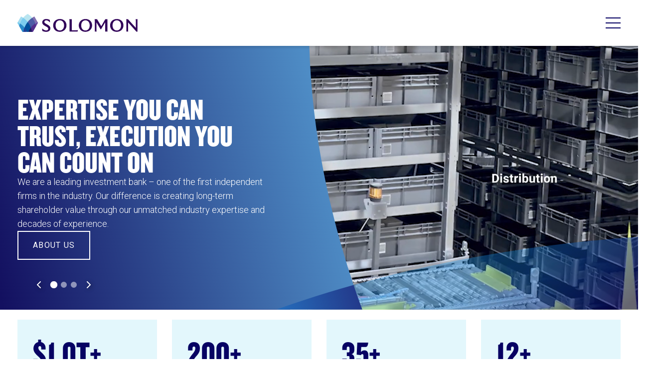

--- FILE ---
content_type: text/html; charset=UTF-8
request_url: https://solomonpartners.com/
body_size: 23901
content:
<!DOCTYPE HTML>
<html lang="en-US">
	<head>
		<meta charset="UTF-8" />
		<meta name="viewport" content="width=device-width, initial-scale=1">
		<title>Solomon Partners</title>
		<link rel="preconnect" href="https://fonts.googleapis.com">
		<link rel="preconnect" href="https://fonts.gstatic.com" crossorigin>
		<link rel="stylesheet" type="text/css" href="/wp-content/themes/starkers-sass/fonts/Solomon_Knockout.css">
		<link rel="stylesheet" type="text/css" href="/wp-content/themes/starkers-sass/css/tiny-slider.css">
		<link href="https://fonts.googleapis.com/css2?family=Roboto:ital,wght@0,100;0,300;0,400;0,500;0,700;0,900;1,100;1,300;1,400;1,500;1,700;1,900&display=swap" rel="stylesheet">
		<meta name='robots' content='index, follow, max-image-preview:large, max-snippet:-1, max-video-preview:-1' />
	<style>img:is([sizes="auto" i], [sizes^="auto," i]) { contain-intrinsic-size: 3000px 1500px }</style>
	
	<!-- This site is optimized with the Yoast SEO Premium plugin v26.7 (Yoast SEO v26.7) - https://yoast.com/wordpress/plugins/seo/ -->
	<meta name="description" content="Solomon is a leading investment bank – one of the first independent firms in the industry. Our difference is creating long-term shareholder value through our unmatched industry expertise and decades of experience." />
	<link rel="canonical" href="https://solomonpartners.com/" />
	<meta property="og:locale" content="en_US" />
	<meta property="og:type" content="website" />
	<meta property="og:title" content="Solomon Partners - Creating Superior Value Through Unrivaled Wisdom" />
	<meta property="og:description" content="Founded nearly 30 years ago, Solomon Partners is one of the leading financial advisory firms on Wall Street with a legacy as one of the first independent investment banks." />
	<meta property="og:url" content="https://solomonpartners.com/" />
	<meta property="og:site_name" content="Solomon Partners" />
	<meta property="article:modified_time" content="2026-01-16T14:10:23+00:00" />
	<meta property="og:image" content="https://solomonpartners.com/wp-content/uploads/2021/03/Plain-Images-for-Website-Homepage3.jpg" />
	<meta property="og:image:width" content="940" />
	<meta property="og:image:height" content="646" />
	<meta property="og:image:type" content="image/jpeg" />
	<meta name="twitter:card" content="summary_large_image" />
	<meta name="twitter:title" content="Solomon Partners Home" />
	<meta name="twitter:site" content="@solomonptnrs" />
	<script type="application/ld+json" class="yoast-schema-graph">{"@context":"https://schema.org","@graph":[{"@type":"Article","@id":"https://solomonpartners.com/#article","isPartOf":{"@id":"https://solomonpartners.com/"},"author":{"name":"Zack","@id":"https://solomonpartners.com/#/schema/person/a569c65409e02f03e91c76e961b69c22"},"headline":"Solomon Partners Home","datePublished":"2025-07-08T16:23:23+00:00","dateModified":"2026-01-16T14:10:23+00:00","mainEntityOfPage":{"@id":"https://solomonpartners.com/"},"wordCount":161,"publisher":{"@id":"https://solomonpartners.com/#organization"},"image":{"@id":"https://solomonpartners.com/#primaryimage"},"thumbnailUrl":"https://solomonpartners.com/wp-content/uploads/2025/03/Business-Insight-Tiles-Add2.jpg","inLanguage":"en-US"},{"@type":"WebPage","@id":"https://solomonpartners.com/","url":"https://solomonpartners.com/","name":"Solomon Partners","isPartOf":{"@id":"https://solomonpartners.com/#website"},"about":{"@id":"https://solomonpartners.com/#organization"},"primaryImageOfPage":{"@id":"https://solomonpartners.com/#primaryimage"},"image":{"@id":"https://solomonpartners.com/#primaryimage"},"thumbnailUrl":"https://solomonpartners.com/wp-content/uploads/2025/03/Business-Insight-Tiles-Add2.jpg","datePublished":"2025-07-08T16:23:23+00:00","dateModified":"2026-01-16T14:10:23+00:00","description":"Solomon is a leading investment bank – one of the first independent firms in the industry. Our difference is creating long-term shareholder value through our unmatched industry expertise and decades of experience.","breadcrumb":{"@id":"https://solomonpartners.com/#breadcrumb"},"inLanguage":"en-US","potentialAction":[{"@type":"ReadAction","target":["https://solomonpartners.com/"]}]},{"@type":"ImageObject","inLanguage":"en-US","@id":"https://solomonpartners.com/#primaryimage","url":"https://solomonpartners.com/wp-content/uploads/2025/03/Business-Insight-Tiles-Add2.jpg","contentUrl":"https://solomonpartners.com/wp-content/uploads/2025/03/Business-Insight-Tiles-Add2.jpg","width":1780,"height":1024},{"@type":"BreadcrumbList","@id":"https://solomonpartners.com/#breadcrumb","itemListElement":[{"@type":"ListItem","position":1,"name":"Home"}]},{"@type":"WebSite","@id":"https://solomonpartners.com/#website","url":"https://solomonpartners.com/","name":"Solomon Partners","description":"Expertise You Can Trust, Execution You Can Count On","publisher":{"@id":"https://solomonpartners.com/#organization"},"potentialAction":[{"@type":"SearchAction","target":{"@type":"EntryPoint","urlTemplate":"https://solomonpartners.com/?s={search_term_string}"},"query-input":{"@type":"PropertyValueSpecification","valueRequired":true,"valueName":"search_term_string"}}],"inLanguage":"en-US"},{"@type":"Organization","@id":"https://solomonpartners.com/#organization","name":"Solomon Partners","url":"https://solomonpartners.com/","logo":{"@type":"ImageObject","inLanguage":"en-US","@id":"https://solomonpartners.com/#/schema/logo/image/","url":"https://solomonpartners.com/wp-content/uploads/2021/09/FULL-COLOR-POS300w.png","contentUrl":"https://solomonpartners.com/wp-content/uploads/2021/09/FULL-COLOR-POS300w.png","width":300,"height":54,"caption":"Solomon Partners"},"image":{"@id":"https://solomonpartners.com/#/schema/logo/image/"},"sameAs":["https://x.com/solomonptnrs","https://www.linkedin.com/company/solomonpartners/"]},{"@type":"Person","@id":"https://solomonpartners.com/#/schema/person/a569c65409e02f03e91c76e961b69c22","name":"Zack","image":{"@type":"ImageObject","inLanguage":"en-US","@id":"https://solomonpartners.com/#/schema/person/image/","url":"https://secure.gravatar.com/avatar/b04e73862b75c4065fd0027b6c3d3849b1e82fa711b838ffddecbf65ea69dc17?s=96&d=mm&r=g","contentUrl":"https://secure.gravatar.com/avatar/b04e73862b75c4065fd0027b6c3d3849b1e82fa711b838ffddecbf65ea69dc17?s=96&d=mm&r=g","caption":"Zack"}}]}</script>
	<!-- / Yoast SEO Premium plugin. -->


<link rel='dns-prefetch' href='//static.addtoany.com' />
<link rel='dns-prefetch' href='//www.googletagmanager.com' />
<link rel='dns-prefetch' href='//cdn.jsdelivr.net' />
<link rel='dns-prefetch' href='//use.typekit.net' />
<script type="text/javascript">
/* <![CDATA[ */
window._wpemojiSettings = {"baseUrl":"https:\/\/s.w.org\/images\/core\/emoji\/16.0.1\/72x72\/","ext":".png","svgUrl":"https:\/\/s.w.org\/images\/core\/emoji\/16.0.1\/svg\/","svgExt":".svg","source":{"concatemoji":"https:\/\/solomonpartners.com\/wp-includes\/js\/wp-emoji-release.min.js?ver=6.8.3"}};
/*! This file is auto-generated */
!function(s,n){var o,i,e;function c(e){try{var t={supportTests:e,timestamp:(new Date).valueOf()};sessionStorage.setItem(o,JSON.stringify(t))}catch(e){}}function p(e,t,n){e.clearRect(0,0,e.canvas.width,e.canvas.height),e.fillText(t,0,0);var t=new Uint32Array(e.getImageData(0,0,e.canvas.width,e.canvas.height).data),a=(e.clearRect(0,0,e.canvas.width,e.canvas.height),e.fillText(n,0,0),new Uint32Array(e.getImageData(0,0,e.canvas.width,e.canvas.height).data));return t.every(function(e,t){return e===a[t]})}function u(e,t){e.clearRect(0,0,e.canvas.width,e.canvas.height),e.fillText(t,0,0);for(var n=e.getImageData(16,16,1,1),a=0;a<n.data.length;a++)if(0!==n.data[a])return!1;return!0}function f(e,t,n,a){switch(t){case"flag":return n(e,"\ud83c\udff3\ufe0f\u200d\u26a7\ufe0f","\ud83c\udff3\ufe0f\u200b\u26a7\ufe0f")?!1:!n(e,"\ud83c\udde8\ud83c\uddf6","\ud83c\udde8\u200b\ud83c\uddf6")&&!n(e,"\ud83c\udff4\udb40\udc67\udb40\udc62\udb40\udc65\udb40\udc6e\udb40\udc67\udb40\udc7f","\ud83c\udff4\u200b\udb40\udc67\u200b\udb40\udc62\u200b\udb40\udc65\u200b\udb40\udc6e\u200b\udb40\udc67\u200b\udb40\udc7f");case"emoji":return!a(e,"\ud83e\udedf")}return!1}function g(e,t,n,a){var r="undefined"!=typeof WorkerGlobalScope&&self instanceof WorkerGlobalScope?new OffscreenCanvas(300,150):s.createElement("canvas"),o=r.getContext("2d",{willReadFrequently:!0}),i=(o.textBaseline="top",o.font="600 32px Arial",{});return e.forEach(function(e){i[e]=t(o,e,n,a)}),i}function t(e){var t=s.createElement("script");t.src=e,t.defer=!0,s.head.appendChild(t)}"undefined"!=typeof Promise&&(o="wpEmojiSettingsSupports",i=["flag","emoji"],n.supports={everything:!0,everythingExceptFlag:!0},e=new Promise(function(e){s.addEventListener("DOMContentLoaded",e,{once:!0})}),new Promise(function(t){var n=function(){try{var e=JSON.parse(sessionStorage.getItem(o));if("object"==typeof e&&"number"==typeof e.timestamp&&(new Date).valueOf()<e.timestamp+604800&&"object"==typeof e.supportTests)return e.supportTests}catch(e){}return null}();if(!n){if("undefined"!=typeof Worker&&"undefined"!=typeof OffscreenCanvas&&"undefined"!=typeof URL&&URL.createObjectURL&&"undefined"!=typeof Blob)try{var e="postMessage("+g.toString()+"("+[JSON.stringify(i),f.toString(),p.toString(),u.toString()].join(",")+"));",a=new Blob([e],{type:"text/javascript"}),r=new Worker(URL.createObjectURL(a),{name:"wpTestEmojiSupports"});return void(r.onmessage=function(e){c(n=e.data),r.terminate(),t(n)})}catch(e){}c(n=g(i,f,p,u))}t(n)}).then(function(e){for(var t in e)n.supports[t]=e[t],n.supports.everything=n.supports.everything&&n.supports[t],"flag"!==t&&(n.supports.everythingExceptFlag=n.supports.everythingExceptFlag&&n.supports[t]);n.supports.everythingExceptFlag=n.supports.everythingExceptFlag&&!n.supports.flag,n.DOMReady=!1,n.readyCallback=function(){n.DOMReady=!0}}).then(function(){return e}).then(function(){var e;n.supports.everything||(n.readyCallback(),(e=n.source||{}).concatemoji?t(e.concatemoji):e.wpemoji&&e.twemoji&&(t(e.twemoji),t(e.wpemoji)))}))}((window,document),window._wpemojiSettings);
/* ]]> */
</script>
<link rel='stylesheet' id='genesis-blocks-style-css-css' href='https://solomonpartners.com/wp-content/plugins/genesis-blocks/dist/style-blocks.build.css?ver=1764961994' type='text/css' media='all' />
<link rel='stylesheet' id='pt-cv-public-style-css' href='https://solomonpartners.com/wp-content/plugins/content-views-query-and-display-post-page/public/assets/css/cv.css?ver=4.2.1' type='text/css' media='all' />
<link rel='stylesheet' id='pt-cv-public-pro-style-css' href='https://solomonpartners.com/wp-content/plugins/pt-content-views-pro/public/assets/css/cvpro.min.css?ver=7.2.2' type='text/css' media='all' />
<style id='wp-emoji-styles-inline-css' type='text/css'>

	img.wp-smiley, img.emoji {
		display: inline !important;
		border: none !important;
		box-shadow: none !important;
		height: 1em !important;
		width: 1em !important;
		margin: 0 0.07em !important;
		vertical-align: -0.1em !important;
		background: none !important;
		padding: 0 !important;
	}
</style>
<link rel='stylesheet' id='wp-block-library-css' href='https://solomonpartners.com/wp-includes/css/dist/block-library/style.min.css?ver=6.8.3' type='text/css' media='all' />
<style id='classic-theme-styles-inline-css' type='text/css'>
/*! This file is auto-generated */
.wp-block-button__link{color:#fff;background-color:#32373c;border-radius:9999px;box-shadow:none;text-decoration:none;padding:calc(.667em + 2px) calc(1.333em + 2px);font-size:1.125em}.wp-block-file__button{background:#32373c;color:#fff;text-decoration:none}
</style>
<style id='sol-featured-video-style-inline-css' type='text/css'>
/*
 * Featured Video Content Block Styles
 */
.featured-video-block {
    padding: 66px 20px;
}

.featured-video-block__inner {
    max-width: 1400px;
    margin: 0 auto;
}

.featured-video-block__row {
    display: flex;
    flex-wrap: wrap;
    gap: 40px;
    align-items: center;
}

.featured-video-block__col {
    width: 100%;
}

.featured-video-block__button {
    display: inline-block;
    background: transparent;
    border: 1px solid #070263;
    border-radius: 0;
    color: #070263;
    font-size: 16px;
    font-weight: 400;
    letter-spacing: 0.08em;
    text-transform: uppercase;
    padding: 15px 29px;
    text-decoration: none;
    transition: all 0.3s ease-in-out;
}

.featured-video-block__button:hover,
.featured-video-block__button:focus {
    background: #2FD1B2;
    border-color: #2FD1B2;
    color: #2B0454;
}

@media (min-width: 1024px) {
    .featured-video-block {
        padding: 66px 35px;
    }

    .featured-video-block__col {
        width: calc(50% - 20px);
    }

    .featured-video-block__button {
        font-size: 20px;
    }
}

@media (min-width: 1440px) {
    .featured-video-block {
        padding-left: 68px;
        padding-right: 68px;
    }
}

.featured-video-block__video-container {
    position: relative;
    padding-bottom: 56.25%;
    height: 0;
    overflow: hidden;
}

.featured-video-block__iframe {
    position: absolute;
    top: 0;
    left: 0;
    width: 100%;
    height: 100%;
}

.featured-video-block__video-placeholder {
    aspect-ratio: 16/9;
    display: flex;
    align-items: center;
    justify-content: center;
}

.featured-video-block__content {
    display: flex;
    flex-direction: column;
    gap: 16px;
}

.featured-video-block__headline {
    margin-bottom: 0;
}

.featured-video-block__eyebrow {
    text-transform: uppercase;
    font-weight: 700;
    margin-bottom: 0;
}

</style>
<style id='sol-hero-style-inline-css' type='text/css'>
/*
 * Hero Block Styles
 */
.hero-section {
  position: relative;
  width: 100%;
  min-height: clamp(500px, 66vh, 800px);
  display: flex;
  flex-direction: column;
  justify-content: center;
  align-items: stretch;
  overflow: hidden;
  background: #070263;
}

.hero-section--small {
  min-height: clamp(400px, 40vh, 600px);
}
.hero-section__full-bg-media,
.hero-section__contained-media {
  position: absolute;
  top: 0; left: 0; right: 0; bottom: 0;
  width: 100%;
  height: 100%;
  z-index: 1;
  overflow: hidden;
}
.hero-section__bg-image,
.hero-section__contained-image,
.hero-section__bg-video,
.hero-section__contained-video {
  width: 100%;
  height: 100%;
  object-fit: cover;
  display: block;
  position: absolute;
}
.hero-section__overlay {
  position: absolute;
  top: 0; left: 0; right: 0; bottom: 0;
  z-index: 2;
  pointer-events: none;
}
.hero-section__overlay-svg {
  width: 100% !important;
  height: 100% !important;
  object-fit: cover;
  display: block;
}
.hero-section__content {
  position: relative;
  z-index: 3;
  display: flex;
  flex-direction: column;
  align-items: flex-start;
  justify-content: center;
  min-height: 350px;
  padding: 60px 20px;
  color: #fff;
  text-align: left;
  max-width: 600px;
}


.hero-section__headline {
  font-size: 3rem;
  font-weight: 700;
  margin-bottom: 1rem;
}
.hero-section__text {
  font-size: 1.25rem;
  margin-bottom: 2rem;
}
.hero-section__cta-btn {
  display: inline-block;
  padding: 0.75em 2em;
  font-size: 1.1rem;
  background: #fff;
  color: #000;
  border-radius: 40px;
  text-decoration: none;
  font-weight: 600;
  transition: background 0.2s, color 0.2s;
}
.hero-section__cta-btn:hover {
  background: #222;
  color: #fff;
}
.hero-section--full_width .hero-section__content {
  max-width: 600px;
  margin-right: 0;
  align-items: flex-start;
  text-align: left;
}




.hero-section--contained {
  position: relative;
  display: grid;
  grid-template-columns: 1fr 1.2fr;
  align-items: center;
  height: 100%;
  background-size: cover;
  background-position: center;
  background-repeat: no-repeat;
}


/* .hero-section--contained .hero-section__content {
  text-align: left;
  align-items: flex-start;
  min-height: 400px;
  max-width: 500px;
  margin-left: 40px;
  padding: 0 40px;
  height: 100%;
  display: flex;
  flex-direction: column;
  justify-content: center;
} */

.hero-section__content-wrapper {
  max-width: 500px;
  display: flex;
  flex-direction: column;
  gap: 1.5rem;
}

.hero-section__headline {
  font-family: "KnockoutNo.69FullLightweight", "Roboto", Helvetica, Arial, sans-serif;
  font-size: clamp(32px, calc(2rem + ((1vw - 4.3px) * 3.2576)), 75px);
  text-transform: uppercase;
  font-weight: 500;
  line-height: 0.9;
  margin: 0;
}

.hero-section__text {
  font-size: 1.125rem;
  line-height: 1.6;
  margin: 0;
  text-shadow: 1px 1px 2px rgba(0,0,0,0.5);
}

.hero-section__cta-btn {
  display: inline-block;
  padding: 15px 29px;
  background: transparent;
  border: 2px solid white;
  border-radius: 0;
  color: white;
  text-decoration: none;
  font-family: "Roboto", Helvetica, Arial, sans-serif;
  font-size: 16px;
  font-weight: 400;
  letter-spacing: 0.08em;
  text-transform: uppercase;
  transition: all 0.3s ease-in-out;
  text-shadow: none;
  margin: 0;
}

.hero-section__cta-btn:hover {
  background: #222;
  color: #fff;
}
.hero-section__contained-media {
  position: relative;
  z-index: 1;
  height: 100%;
  display: flex;
  align-items: center;
  justify-content: center;
}
.hero-section__play-btn,
.hero__play-btn {
  position: absolute;
  left: 75%;
  top: 50%;
  transform: translate(-50%, -50%);
  z-index: 5;
  background: none;
  border: none;
  cursor: pointer;
  transition: all 0.3s ease;
  outline: none;
  padding: 0;
}

.hero-section__play-btn:is(:hover, :focus-visible),
.hero__play-btn:is(:hover, :focus-visible) {
  transform: translate(-50%, -50%) scale(1.1);
  background: none !important;
  border: none !important;
}
.hero-section__play-icon,
.hero__play-icon {
  width: 60px;
  height: 60px;
  display: block;
}
.hero-section__mobile-overlay {
  display: none;
}



.video-modal {
  display: none;
  position: fixed;
  z-index: 9999;
  left: 0; top: 0; right: 0; bottom: 0;
  background: rgba(0,0,0,0.8);
  align-items: center;
  justify-content: center;
}
.video-modal.active {
  display: flex;
}
.video-modal__content {
  background: #111;
  padding: 20px;
  border-radius: 10px;
  position: relative;
  max-width: 800px;
  width: 90vw;
}
.video-modal__close {
  position: absolute;
  top: 10px;
  right: 10px;
  background: none;
  border: none;
  color: #fff;
  font-size: 2rem;
  cursor: pointer;
}
.video-modal__video {
  width: 100%;
  height: 400px;
  border: none;
  background: #000;
}

@media (max-width: 900px) {
  .hero-section__content {
    margin-left: 20px;
    padding: 40px 10px;
    max-width: 95vw;
  }
  
  .hero-section--full_width .hero-section__content {
    margin-left: 20px;
    max-width: 95vw;
    padding: 40px 10px;
  }
}

@media (max-width: 768px) {
  .hero-section {
    min-height: unset;
  }
  .hero-section__play-btn,
  .hero__play-btn {
    left: 50%; /* Reset to center on mobile */
  }
  .hero-section__overlay {
    display: none;
  }
  .hero-section__mobile-overlay {
    display: block;
    position: absolute;
    left: 0;
    bottom: 0;
    width: 100%;
    height: auto;
    z-index: 3;
    pointer-events: none;
    object-fit: cover;
  }
  .hero-section__mobile-overlay--fullwidth {
    display: none;
  }
  .hero-section--full_width .hero-section__mobile-overlay--fullwidth {
    display: block;
  }
  .hero-section--full_width .hero-section__content {
    z-index: 4;
    margin-left: 0;
    max-width: 100vw;
    padding: 0px 20px 30px 20px;
/*     align-items: center;
    text-align: center; */
    min-height: unset;
  }
  .hero-section--full_width .hero-section__content.section-bg {
    background: #070263;
  }
  .hero-section__full-bg-media {
    position: relative;
    top: auto;
    left: auto;
    right: auto;
    bottom: auto;
    height: auto;
    aspect-ratio: 1.25;
    z-index: 1;
  }

  .hero-section__content {
    padding: 20px 20px 60px 20px !important;
	  min-height: unset;
  }
	
	.hero-section__bg-image,
.hero-section__contained-image,
.hero-section__bg-video,
	.hero-section__contained-video{
		position: relative;
	}
  
  /* Contained layout mobile styles */
  .hero-section--contained {
    display: flex !important;
    flex-direction: column-reverse !important;
	  justify-content: flex-end;
  }
  
  /* Headline mobile styles */
  .hero-section__headline {
    font-size: 2.2rem;
  }
  
  /* Content and media mobile styles */
  .hero-section__content,
  .hero-section__contained-media {
    max-width: 100%;
    margin: 0;
  }
  
  /* Video modal mobile styles */
  .video-modal__video {
    height: 220px;
  }
}
</style>
<link rel='stylesheet' id='swiper-css-css' href='https://cdn.jsdelivr.net/npm/swiper@11/swiper-bundle.min.css?ver=11.0.0' type='text/css' media='all' />
<link rel='stylesheet' id='sol-hero-slider-style-2-css' href='https://solomonpartners.com/wp-content/plugins/sol-acf-blocks/blocks/sol_hero_slider/css/styles.css?ver=6.8.3' type='text/css' media='all' />
<style id='sol-podcast-style-inline-css' type='text/css'>
/*
 * Podcast Block Styles
 */
.podcast-block {
    background: #E3F7FC;
    padding: 66px 20px;
}

.podcast-block__inner {
    max-width: 1400px;
    margin: 0 auto;
}

.podcast-block__row {
    display: flex;
    flex-wrap: wrap;
    gap: 24px;
}

.podcast-block__col {
    width: 100%;
}

.podcast-block__header {
    margin-bottom: 30px;
}


.podcast-block__embed {
    padding-block: 24px;
}

.podcast-block__embed-placeholder {
    padding-block: 24px;
    border: 1px dashed currentColor;
}

.podcast-block__subscribe {
    padding-block: 24px;
}

.podcast-block__subscribe-icons {
    display: flex;
    align-items: center;
    gap: 8px;
    flex-wrap: wrap;
}

.podcast-block__subscribe-icon {
    display: inline-flex;
    align-items: center;
}

.podcast-block__subscribe-icon img {
    display: block;
    width: 25px;
    height: 25px;
    object-fit: cover;
}

@media (min-width: 1024px) {
    .podcast-block {
        padding: 66px 35px;
    }

    .podcast-block__col--embed {
        width: calc(66.666% - 12px);
    }

    .podcast-block__col--subscribe {
        width: calc(33.333% - 12px);
    }
}

@media (min-width: 1440px) {
    .podcast-block {
        padding-left: 68px;
        padding-right: 68px;
    }
}

@media (max-width: 600px) {
    .podcast-block__embed {
        padding: 16px;
    }

    .podcast-block__subscribe {
        padding: 16px;
    }
}

</style>
<style id='sol-reports-style-inline-css' type='text/css'>
/*
 * Sector Reports Block Styles
 */
.reports-block {
    padding: 66px 20px;
}

.reports-block__inner {
    max-width: 1400px;
    margin: 0 auto;
}

.reports-block__grid {
    display: flex;
    flex-wrap: wrap;
    gap: 24px;
}

.reports-block__item {
    width: 100%;
}

.reports-block__button {
    display: inline-block;
    background: transparent;
    border: 1px solid #070263;
    border-radius: 0;
    color: #070263;
    font-size: 16px;
    font-weight: 400;
    letter-spacing: 0.08em;
    text-transform: uppercase;
    padding: 15px 29px;
    text-decoration: none;
    transition: all 0.3s ease-in-out;
}

.reports-block__button:hover,
.reports-block__button:focus {
    background: #2FD1B2;
    border-color: #2FD1B2;
    color: #2B0454;
}

.reports-block__header {
    margin-bottom: 40px;
}

.reports-block__featured {
    margin-bottom: 24px;
}

.reports-block__card {
    height: 100%;
}

.reports-block__card-media {
    padding: 0;
}

.reports-block__featured-card-inner {
    aspect-ratio: 16 / 9;
    width: 100%;
    overflow: hidden;
}

.reports-block__featured-image {
    width: 100%;
    height: 100%;
    object-fit: cover;
}

.reports-block__card--featured .reports-block__card-media {
    padding: 0;
}

.reports-block__card-content {
    padding: 20px;
}

.reports-block__card-year,
.reports-block__card-label {
    margin: 0;
}

.reports-block__card-year {
    margin-bottom: 8px;
}

.reports-block__card-sector {
    margin: 0 0 8px;
}

.reports-block__card-label {
    margin-top: 12px;
}

.reports-block__card-title {
    margin: 0 0 8px;
    font-size: 20px;
    line-height: 1.2;
    font-weight: 600;
}

.reports-block__card-excerpt {
    margin: 0 0 16px;
    overflow: hidden;
    display: -webkit-box;
    -webkit-box-orient: vertical;
    -webkit-line-clamp: 3;
    line-clamp: 3;
}

.reports-block__grid--featured {
    margin-bottom: 24px;
}

@media (min-width: 1024px) {
    .reports-block {
        padding: 66px 35px;
    }

    .reports-block__item--featured {
        width: calc(50% - 12px);
    }

    .reports-block__item--regular {
        width: calc(33.333% - 16px);
    }

    .reports-block__button {
        font-size: 20px;
    }

    .reports-block__card-title {
        font-size: 22px;
    }
}

@media (min-width: 1440px) {
    .reports-block {
        padding-left: 68px;
        padding-right: 68px;
    }
}

/* Empty State */
.reports-block__empty {
    text-align: center;
    padding: 60px 20px;
}

</style>
<style id='global-styles-inline-css' type='text/css'>
:root{--wp--preset--aspect-ratio--square: 1;--wp--preset--aspect-ratio--4-3: 4/3;--wp--preset--aspect-ratio--3-4: 3/4;--wp--preset--aspect-ratio--3-2: 3/2;--wp--preset--aspect-ratio--2-3: 2/3;--wp--preset--aspect-ratio--16-9: 16/9;--wp--preset--aspect-ratio--9-16: 9/16;--wp--preset--color--black: #000000;--wp--preset--color--cyan-bluish-gray: #abb8c3;--wp--preset--color--white: #ffffff;--wp--preset--color--pale-pink: #f78da7;--wp--preset--color--vivid-red: #cf2e2e;--wp--preset--color--luminous-vivid-orange: #ff6900;--wp--preset--color--luminous-vivid-amber: #fcb900;--wp--preset--color--light-green-cyan: #7bdcb5;--wp--preset--color--vivid-green-cyan: #00d084;--wp--preset--color--pale-cyan-blue: #8ed1fc;--wp--preset--color--vivid-cyan-blue: #0693e3;--wp--preset--color--vivid-purple: #9b51e0;--wp--preset--color--brand-blue: #0275d8;--wp--preset--color--brand-violet: #2B0454;--wp--preset--color--brand-indigo: #070263;--wp--preset--color--brand-nest-purple: #AA8AF9;--wp--preset--color--brand-green: #2FD1B2;--wp--preset--color--brand-airforce-blue: #003594;--wp--preset--color--brand-wonkabar: #4F4CB1;--wp--preset--color--brand-vivid-purple: #6F07F6;--wp--preset--gradient--vivid-cyan-blue-to-vivid-purple: linear-gradient(135deg,rgba(6,147,227,1) 0%,rgb(155,81,224) 100%);--wp--preset--gradient--light-green-cyan-to-vivid-green-cyan: linear-gradient(135deg,rgb(122,220,180) 0%,rgb(0,208,130) 100%);--wp--preset--gradient--luminous-vivid-amber-to-luminous-vivid-orange: linear-gradient(135deg,rgba(252,185,0,1) 0%,rgba(255,105,0,1) 100%);--wp--preset--gradient--luminous-vivid-orange-to-vivid-red: linear-gradient(135deg,rgba(255,105,0,1) 0%,rgb(207,46,46) 100%);--wp--preset--gradient--very-light-gray-to-cyan-bluish-gray: linear-gradient(135deg,rgb(238,238,238) 0%,rgb(169,184,195) 100%);--wp--preset--gradient--cool-to-warm-spectrum: linear-gradient(135deg,rgb(74,234,220) 0%,rgb(151,120,209) 20%,rgb(207,42,186) 40%,rgb(238,44,130) 60%,rgb(251,105,98) 80%,rgb(254,248,76) 100%);--wp--preset--gradient--blush-light-purple: linear-gradient(135deg,rgb(255,206,236) 0%,rgb(152,150,240) 100%);--wp--preset--gradient--blush-bordeaux: linear-gradient(135deg,rgb(254,205,165) 0%,rgb(254,45,45) 50%,rgb(107,0,62) 100%);--wp--preset--gradient--luminous-dusk: linear-gradient(135deg,rgb(255,203,112) 0%,rgb(199,81,192) 50%,rgb(65,88,208) 100%);--wp--preset--gradient--pale-ocean: linear-gradient(135deg,rgb(255,245,203) 0%,rgb(182,227,212) 50%,rgb(51,167,181) 100%);--wp--preset--gradient--electric-grass: linear-gradient(135deg,rgb(202,248,128) 0%,rgb(113,206,126) 100%);--wp--preset--gradient--midnight: linear-gradient(135deg,rgb(2,3,129) 0%,rgb(40,116,252) 100%);--wp--preset--font-size--small: 13px;--wp--preset--font-size--medium: 20px;--wp--preset--font-size--large: 36px;--wp--preset--font-size--x-large: 42px;--wp--preset--spacing--20: 0.44rem;--wp--preset--spacing--30: 0.67rem;--wp--preset--spacing--40: 1rem;--wp--preset--spacing--50: 1.5rem;--wp--preset--spacing--60: 2.25rem;--wp--preset--spacing--70: 3.38rem;--wp--preset--spacing--80: 5.06rem;--wp--preset--shadow--natural: 6px 6px 9px rgba(0, 0, 0, 0.2);--wp--preset--shadow--deep: 12px 12px 50px rgba(0, 0, 0, 0.4);--wp--preset--shadow--sharp: 6px 6px 0px rgba(0, 0, 0, 0.2);--wp--preset--shadow--outlined: 6px 6px 0px -3px rgba(255, 255, 255, 1), 6px 6px rgba(0, 0, 0, 1);--wp--preset--shadow--crisp: 6px 6px 0px rgba(0, 0, 0, 1);}:root :where(.is-layout-flow) > :first-child{margin-block-start: 0;}:root :where(.is-layout-flow) > :last-child{margin-block-end: 0;}:root :where(.is-layout-flow) > *{margin-block-start: 24px;margin-block-end: 0;}:root :where(.is-layout-constrained) > :first-child{margin-block-start: 0;}:root :where(.is-layout-constrained) > :last-child{margin-block-end: 0;}:root :where(.is-layout-constrained) > *{margin-block-start: 24px;margin-block-end: 0;}:root :where(.is-layout-flex){gap: 24px;}:root :where(.is-layout-grid){gap: 24px;}body .is-layout-flex{display: flex;}.is-layout-flex{flex-wrap: wrap;align-items: center;}.is-layout-flex > :is(*, div){margin: 0;}body .is-layout-grid{display: grid;}.is-layout-grid > :is(*, div){margin: 0;}.has-black-color{color: var(--wp--preset--color--black) !important;}.has-cyan-bluish-gray-color{color: var(--wp--preset--color--cyan-bluish-gray) !important;}.has-white-color{color: var(--wp--preset--color--white) !important;}.has-pale-pink-color{color: var(--wp--preset--color--pale-pink) !important;}.has-vivid-red-color{color: var(--wp--preset--color--vivid-red) !important;}.has-luminous-vivid-orange-color{color: var(--wp--preset--color--luminous-vivid-orange) !important;}.has-luminous-vivid-amber-color{color: var(--wp--preset--color--luminous-vivid-amber) !important;}.has-light-green-cyan-color{color: var(--wp--preset--color--light-green-cyan) !important;}.has-vivid-green-cyan-color{color: var(--wp--preset--color--vivid-green-cyan) !important;}.has-pale-cyan-blue-color{color: var(--wp--preset--color--pale-cyan-blue) !important;}.has-vivid-cyan-blue-color{color: var(--wp--preset--color--vivid-cyan-blue) !important;}.has-vivid-purple-color{color: var(--wp--preset--color--vivid-purple) !important;}.has-brand-blue-color{color: var(--wp--preset--color--brand-blue) !important;}.has-brand-violet-color{color: var(--wp--preset--color--brand-violet) !important;}.has-brand-indigo-color{color: var(--wp--preset--color--brand-indigo) !important;}.has-brand-nest-purple-color{color: var(--wp--preset--color--brand-nest-purple) !important;}.has-brand-green-color{color: var(--wp--preset--color--brand-green) !important;}.has-brand-airforce-blue-color{color: var(--wp--preset--color--brand-airforce-blue) !important;}.has-brand-wonkabar-color{color: var(--wp--preset--color--brand-wonkabar) !important;}.has-brand-vivid-purple-color{color: var(--wp--preset--color--brand-vivid-purple) !important;}.has-black-background-color{background-color: var(--wp--preset--color--black) !important;}.has-cyan-bluish-gray-background-color{background-color: var(--wp--preset--color--cyan-bluish-gray) !important;}.has-white-background-color{background-color: var(--wp--preset--color--white) !important;}.has-pale-pink-background-color{background-color: var(--wp--preset--color--pale-pink) !important;}.has-vivid-red-background-color{background-color: var(--wp--preset--color--vivid-red) !important;}.has-luminous-vivid-orange-background-color{background-color: var(--wp--preset--color--luminous-vivid-orange) !important;}.has-luminous-vivid-amber-background-color{background-color: var(--wp--preset--color--luminous-vivid-amber) !important;}.has-light-green-cyan-background-color{background-color: var(--wp--preset--color--light-green-cyan) !important;}.has-vivid-green-cyan-background-color{background-color: var(--wp--preset--color--vivid-green-cyan) !important;}.has-pale-cyan-blue-background-color{background-color: var(--wp--preset--color--pale-cyan-blue) !important;}.has-vivid-cyan-blue-background-color{background-color: var(--wp--preset--color--vivid-cyan-blue) !important;}.has-vivid-purple-background-color{background-color: var(--wp--preset--color--vivid-purple) !important;}.has-brand-blue-background-color{background-color: var(--wp--preset--color--brand-blue) !important;}.has-brand-violet-background-color{background-color: var(--wp--preset--color--brand-violet) !important;}.has-brand-indigo-background-color{background-color: var(--wp--preset--color--brand-indigo) !important;}.has-brand-nest-purple-background-color{background-color: var(--wp--preset--color--brand-nest-purple) !important;}.has-brand-green-background-color{background-color: var(--wp--preset--color--brand-green) !important;}.has-brand-airforce-blue-background-color{background-color: var(--wp--preset--color--brand-airforce-blue) !important;}.has-brand-wonkabar-background-color{background-color: var(--wp--preset--color--brand-wonkabar) !important;}.has-brand-vivid-purple-background-color{background-color: var(--wp--preset--color--brand-vivid-purple) !important;}.has-black-border-color{border-color: var(--wp--preset--color--black) !important;}.has-cyan-bluish-gray-border-color{border-color: var(--wp--preset--color--cyan-bluish-gray) !important;}.has-white-border-color{border-color: var(--wp--preset--color--white) !important;}.has-pale-pink-border-color{border-color: var(--wp--preset--color--pale-pink) !important;}.has-vivid-red-border-color{border-color: var(--wp--preset--color--vivid-red) !important;}.has-luminous-vivid-orange-border-color{border-color: var(--wp--preset--color--luminous-vivid-orange) !important;}.has-luminous-vivid-amber-border-color{border-color: var(--wp--preset--color--luminous-vivid-amber) !important;}.has-light-green-cyan-border-color{border-color: var(--wp--preset--color--light-green-cyan) !important;}.has-vivid-green-cyan-border-color{border-color: var(--wp--preset--color--vivid-green-cyan) !important;}.has-pale-cyan-blue-border-color{border-color: var(--wp--preset--color--pale-cyan-blue) !important;}.has-vivid-cyan-blue-border-color{border-color: var(--wp--preset--color--vivid-cyan-blue) !important;}.has-vivid-purple-border-color{border-color: var(--wp--preset--color--vivid-purple) !important;}.has-brand-blue-border-color{border-color: var(--wp--preset--color--brand-blue) !important;}.has-brand-violet-border-color{border-color: var(--wp--preset--color--brand-violet) !important;}.has-brand-indigo-border-color{border-color: var(--wp--preset--color--brand-indigo) !important;}.has-brand-nest-purple-border-color{border-color: var(--wp--preset--color--brand-nest-purple) !important;}.has-brand-green-border-color{border-color: var(--wp--preset--color--brand-green) !important;}.has-brand-airforce-blue-border-color{border-color: var(--wp--preset--color--brand-airforce-blue) !important;}.has-brand-wonkabar-border-color{border-color: var(--wp--preset--color--brand-wonkabar) !important;}.has-brand-vivid-purple-border-color{border-color: var(--wp--preset--color--brand-vivid-purple) !important;}.has-vivid-cyan-blue-to-vivid-purple-gradient-background{background: var(--wp--preset--gradient--vivid-cyan-blue-to-vivid-purple) !important;}.has-light-green-cyan-to-vivid-green-cyan-gradient-background{background: var(--wp--preset--gradient--light-green-cyan-to-vivid-green-cyan) !important;}.has-luminous-vivid-amber-to-luminous-vivid-orange-gradient-background{background: var(--wp--preset--gradient--luminous-vivid-amber-to-luminous-vivid-orange) !important;}.has-luminous-vivid-orange-to-vivid-red-gradient-background{background: var(--wp--preset--gradient--luminous-vivid-orange-to-vivid-red) !important;}.has-very-light-gray-to-cyan-bluish-gray-gradient-background{background: var(--wp--preset--gradient--very-light-gray-to-cyan-bluish-gray) !important;}.has-cool-to-warm-spectrum-gradient-background{background: var(--wp--preset--gradient--cool-to-warm-spectrum) !important;}.has-blush-light-purple-gradient-background{background: var(--wp--preset--gradient--blush-light-purple) !important;}.has-blush-bordeaux-gradient-background{background: var(--wp--preset--gradient--blush-bordeaux) !important;}.has-luminous-dusk-gradient-background{background: var(--wp--preset--gradient--luminous-dusk) !important;}.has-pale-ocean-gradient-background{background: var(--wp--preset--gradient--pale-ocean) !important;}.has-electric-grass-gradient-background{background: var(--wp--preset--gradient--electric-grass) !important;}.has-midnight-gradient-background{background: var(--wp--preset--gradient--midnight) !important;}.has-small-font-size{font-size: var(--wp--preset--font-size--small) !important;}.has-medium-font-size{font-size: var(--wp--preset--font-size--medium) !important;}.has-large-font-size{font-size: var(--wp--preset--font-size--large) !important;}.has-x-large-font-size{font-size: var(--wp--preset--font-size--x-large) !important;}
:root :where(.wp-block-pullquote){font-size: 1.5em;line-height: 1.6;}
</style>
<link rel='stylesheet' id='contact-form-7-css' href='https://solomonpartners.com/wp-content/plugins/contact-form-7/includes/css/styles.css?ver=6.1.4' type='text/css' media='all' />
<link rel='stylesheet' id='custom-typekit-css-css' href='https://use.typekit.net/gbe3nhw.css?ver=2.1.1' type='text/css' media='all' />
<link rel='stylesheet' id='screen-css' href='https://solomonpartners.com/wp-content/themes/starkers-sass/css/core.css?ver=1768229936' type='text/css' media='all' />
<link rel='stylesheet' id='addtoany-css' href='https://solomonpartners.com/wp-content/plugins/add-to-any/addtoany.min.css?ver=1.16' type='text/css' media='all' />
<link rel='stylesheet' id='ubermenu-css' href='https://solomonpartners.com/wp-content/plugins/ubermenu/pro/assets/css/ubermenu.min.css?ver=3.8.5' type='text/css' media='all' />
<link rel='stylesheet' id='ubermenu-font-awesome-all-css' href='https://solomonpartners.com/wp-content/plugins/ubermenu/assets/fontawesome/css/all.min.css?ver=6.8.3' type='text/css' media='all' />
<style id='block-visibility-screen-size-styles-inline-css' type='text/css'>
/* Large screens (desktops, 992px and up) */
@media ( min-width: 992px ) {
	.block-visibility-hide-large-screen {
		display: none !important;
	}
}

/* Medium screens (tablets, between 768px and 992px) */
@media ( min-width: 768px ) and ( max-width: 991.98px ) {
	.block-visibility-hide-medium-screen {
		display: none !important;
	}
}

/* Small screens (mobile devices, less than 768px) */
@media ( max-width: 767.98px ) {
	.block-visibility-hide-small-screen {
		display: none !important;
	}
}
</style>
<script type="text/javascript" src="https://solomonpartners.com/wp-includes/js/jquery/jquery.min.js?ver=3.7.1" id="jquery-core-js"></script>
<script type="text/javascript" src="https://solomonpartners.com/wp-includes/js/jquery/jquery-migrate.min.js?ver=3.4.1" id="jquery-migrate-js"></script>
<script type="text/javascript" src="https://solomonpartners.com/wp-content/plugins/sol-acf-blocks/blocks/sol_hero/js/scripts.js?ver=1.0.0" id="sol-hero-script-js"></script>
<script type="text/javascript" src="https://cdn.jsdelivr.net/npm/swiper@11/swiper-bundle.min.js?ver=11.0.0" id="swiper-js-js"></script>
<script type="text/javascript" src="https://solomonpartners.com/wp-content/plugins/sol-acf-blocks/blocks/sol_hero_slider/js/scripts.js?ver=1.0.2" id="sol-hero-slider-script-js"></script>
<script type="text/javascript" id="addtoany-core-js-before">
/* <![CDATA[ */
window.a2a_config=window.a2a_config||{};a2a_config.callbacks=[];a2a_config.overlays=[];a2a_config.templates={};
/* ]]> */
</script>
<script type="text/javascript" defer src="https://static.addtoany.com/menu/page.js" id="addtoany-core-js"></script>
<script type="text/javascript" defer src="https://solomonpartners.com/wp-content/plugins/add-to-any/addtoany.min.js?ver=1.1" id="addtoany-jquery-js"></script>
<script type="text/javascript" src="https://solomonpartners.com/wp-content/themes/starkers-sass/js/site.js?ver=1768229936" id="site-js"></script>

<!-- Google tag (gtag.js) snippet added by Site Kit -->
<!-- Google Analytics snippet added by Site Kit -->
<script type="text/javascript" src="https://www.googletagmanager.com/gtag/js?id=G-V3V7NWDXJG" id="google_gtagjs-js" async></script>
<script type="text/javascript" id="google_gtagjs-js-after">
/* <![CDATA[ */
window.dataLayer = window.dataLayer || [];function gtag(){dataLayer.push(arguments);}
gtag("set","linker",{"domains":["solomonpartners.com"]});
gtag("js", new Date());
gtag("set", "developer_id.dZTNiMT", true);
gtag("config", "G-V3V7NWDXJG", {"googlesitekit_post_type":"page"});
 window._googlesitekit = window._googlesitekit || {}; window._googlesitekit.throttledEvents = []; window._googlesitekit.gtagEvent = (name, data) => { var key = JSON.stringify( { name, data } ); if ( !! window._googlesitekit.throttledEvents[ key ] ) { return; } window._googlesitekit.throttledEvents[ key ] = true; setTimeout( () => { delete window._googlesitekit.throttledEvents[ key ]; }, 5 ); gtag( "event", name, { ...data, event_source: "site-kit" } ); }; 
/* ]]> */
</script>
<link rel="https://api.w.org/" href="https://solomonpartners.com/wp-json/" /><link rel="alternate" title="JSON" type="application/json" href="https://solomonpartners.com/wp-json/wp/v2/pages/129768" /><link rel="EditURI" type="application/rsd+xml" title="RSD" href="https://solomonpartners.com/xmlrpc.php?rsd" />
<link rel='shortlink' href='https://solomonpartners.com/' />
<link rel="alternate" title="oEmbed (JSON)" type="application/json+oembed" href="https://solomonpartners.com/wp-json/oembed/1.0/embed?url=https%3A%2F%2Fsolomonpartners.com%2F" />
<link rel="alternate" title="oEmbed (XML)" type="text/xml+oembed" href="https://solomonpartners.com/wp-json/oembed/1.0/embed?url=https%3A%2F%2Fsolomonpartners.com%2F&#038;format=xml" />
<meta name="generator" content="Site Kit by Google 1.170.0" /><style id="ubermenu-custom-generated-css">
/** Font Awesome 4 Compatibility **/
.fa{font-style:normal;font-variant:normal;font-weight:normal;font-family:FontAwesome;}

/** UberMenu Custom Menu Styles (Customizer) **/
/* main */
 .ubermenu-main .ubermenu-item .ubermenu-submenu-drop { -webkit-transition-duration:0.1s; -ms-transition-duration:0.1s; transition-duration:0.1s; box-shadow:none; }
 .ubermenu-main { margin-top:5px; background-color:#ffffff; background:-webkit-gradient(linear,left top,left bottom,from(#ffffff),to(#ffffff)); background:-webkit-linear-gradient(top,#ffffff,#ffffff); background:-moz-linear-gradient(top,#ffffff,#ffffff); background:-ms-linear-gradient(top,#ffffff,#ffffff); background:-o-linear-gradient(top,#ffffff,#ffffff); background:linear-gradient(top,#ffffff,#ffffff); }
 .ubermenu-main .ubermenu-item-layout-image_left > .ubermenu-target-text { padding-left:160px; }
 .ubermenu-main .ubermenu-item-layout-image_right > .ubermenu-target-text { padding-right:160px; }
 .ubermenu-main .ubermenu-item-layout-woocommerce_image_left_price > .ubermenu-target-text { padding-left:160px; }
 .ubermenu.ubermenu-main { background:none; border:none; box-shadow:none; }
 .ubermenu.ubermenu-main .ubermenu-item-level-0 > .ubermenu-target { border:none; box-shadow:none; border-radius:0px; }
 .ubermenu.ubermenu-main.ubermenu-horizontal .ubermenu-submenu-drop.ubermenu-submenu-align-left_edge_bar, .ubermenu.ubermenu-main.ubermenu-horizontal .ubermenu-submenu-drop.ubermenu-submenu-align-full_width { left:0; }
 .ubermenu.ubermenu-main.ubermenu-horizontal .ubermenu-item-level-0.ubermenu-active > .ubermenu-submenu-drop, .ubermenu.ubermenu-main.ubermenu-horizontal:not(.ubermenu-transition-shift) .ubermenu-item-level-0 > .ubermenu-submenu-drop { margin-top:0; }
 .ubermenu-main.ubermenu-transition-fade .ubermenu-item .ubermenu-submenu-drop { margin-top:0; }
 .ubermenu-main .ubermenu-item-level-0 > .ubermenu-target, .ubermenu-main .ubermenu-item-level-0 > .ubermenu-target.ubermenu-item-notext > .ubermenu-icon { line-height:18px; }
 .ubermenu-main .ubermenu-item-level-0 > .ubermenu-target { text-transform:uppercase; color:#141b4d; padding-left:14px; padding-right:14px; }
 .ubermenu-main .ubermenu-item-level-0.ubermenu-current-menu-item > .ubermenu-target, .ubermenu-main .ubermenu-item-level-0.ubermenu-current-menu-parent > .ubermenu-target, .ubermenu-main .ubermenu-item-level-0.ubermenu-current-menu-ancestor > .ubermenu-target { color:#141b4d; background-color:#ffffff; background:-webkit-gradient(linear,left top,left bottom,from(#ffffff),to(#ffffff)); background:-webkit-linear-gradient(top,#ffffff,#ffffff); background:-moz-linear-gradient(top,#ffffff,#ffffff); background:-ms-linear-gradient(top,#ffffff,#ffffff); background:-o-linear-gradient(top,#ffffff,#ffffff); background:linear-gradient(top,#ffffff,#ffffff); }
 .ubermenu-main .ubermenu-item-level-0 > .ubermenu-target, .ubermenu-main .ubermenu-item-level-0 > .ubermenu-custom-content.ubermenu-custom-content-padded { padding-top:47px; padding-bottom:47px; }
 .ubermenu-main.ubermenu-sub-indicators .ubermenu-item-level-0.ubermenu-has-submenu-drop > .ubermenu-target:not(.ubermenu-noindicator) { padding-right:29px; }
 .ubermenu-main.ubermenu-sub-indicators .ubermenu-item-level-0.ubermenu-has-submenu-drop > .ubermenu-target.ubermenu-noindicator { padding-right:14px; }
 .ubermenu-main .ubermenu-submenu.ubermenu-submenu-drop { background-color:#070263; border:1px solid #070263; color:#ffffff; }
 .ubermenu-main .ubermenu-submenu .ubermenu-highlight { color:#8dc8e8; }
 .ubermenu-main .ubermenu-item-normal > .ubermenu-target,.ubermenu-main .ubermenu-submenu .ubermenu-target,.ubermenu-main .ubermenu-submenu .ubermenu-nonlink,.ubermenu-main .ubermenu-submenu .ubermenu-widget,.ubermenu-main .ubermenu-submenu .ubermenu-custom-content-padded,.ubermenu-main .ubermenu-submenu .ubermenu-retractor,.ubermenu-main .ubermenu-submenu .ubermenu-colgroup .ubermenu-column,.ubermenu-main .ubermenu-submenu.ubermenu-submenu-type-stack > .ubermenu-item-normal > .ubermenu-target,.ubermenu-main .ubermenu-submenu.ubermenu-submenu-padded { padding:10px; }
 .ubermenu-main .ubermenu-grid-row { padding-right:10px; }
 .ubermenu-main .ubermenu-grid-row .ubermenu-target { padding-right:0; }
 .ubermenu-main.ubermenu-sub-indicators .ubermenu-submenu :not(.ubermenu-tabs-layout-right) .ubermenu-has-submenu-drop > .ubermenu-target { padding-right:25px; }
 .ubermenu-main .ubermenu-submenu .ubermenu-item-header > .ubermenu-target, .ubermenu-main .ubermenu-tab > .ubermenu-target { font-size:20px; }
 .ubermenu-main .ubermenu-submenu .ubermenu-item-header > .ubermenu-target { color:#ffffff; }
 .ubermenu-main .ubermenu-submenu .ubermenu-item-header > .ubermenu-target:hover { color:#ffffff; }
 .ubermenu-main .ubermenu-submenu .ubermenu-item-header.ubermenu-current-menu-item > .ubermenu-target { color:#ffffff; }
 .ubermenu-main .ubermenu-nav .ubermenu-submenu .ubermenu-item-header > .ubermenu-target { font-weight:normal; }
 .ubermenu-main .ubermenu-item-normal > .ubermenu-target { color:#ffffff; }
 .ubermenu.ubermenu-main .ubermenu-tabs .ubermenu-tabs-group > .ubermenu-tab > .ubermenu-target { font-size:16px; font-weight:normal; }
 .ubermenu.ubermenu-main .ubermenu-tab > .ubermenu-target { color:#ffffff; }
 .ubermenu.ubermenu-main .ubermenu-submenu .ubermenu-tab.ubermenu-active > .ubermenu-target { color:#ffffff; }
 .ubermenu-main .ubermenu-submenu .ubermenu-tab.ubermenu-current-menu-item > .ubermenu-target, .ubermenu-main .ubermenu-submenu .ubermenu-tab.ubermenu-current-menu-parent > .ubermenu-target, .ubermenu-main .ubermenu-submenu .ubermenu-tab.ubermenu-current-menu-ancestor > .ubermenu-target { color:#8dc8e8; }
 .ubermenu.ubermenu-main .ubermenu-tab.ubermenu-active > .ubermenu-target { background-color:#8dc8e8; }
 .ubermenu.ubermenu-main .ubermenu-tab-content-panel { background-color:#161733; }
 .ubermenu.ubermenu-main .ubermenu-tabs-group { border-color:#141b4d; }
 .ubermenu-main .ubermenu-target > .ubermenu-target-description, .ubermenu-main .ubermenu-submenu .ubermenu-target > .ubermenu-target-description { color:#ffffff; }
 .ubermenu-main .ubermenu-target:hover > .ubermenu-target-description, .ubermenu-main .ubermenu-active > .ubermenu-target > .ubermenu-target-description, .ubermenu-main .ubermenu-submenu .ubermenu-target:hover > .ubermenu-target-description, .ubermenu-main .ubermenu-submenu .ubermenu-active > .ubermenu-target > .ubermenu-target-description { color:#ffffff; }
 .ubermenu-responsive-toggle.ubermenu-responsive-toggle-main { background:#ffffff; color:#ce0f69; }
 .ubermenu-responsive-toggle.ubermenu-responsive-toggle-main:hover { background:#ffffff; color:#000000; }


/** UberMenu Custom Menu Item Styles (Menu Item Settings) **/
/* 66611 */  .ubermenu .ubermenu-submenu.ubermenu-submenu-id-66611 { min-width:400px; }
/* 66631 */  .ubermenu .ubermenu-item.ubermenu-item-66631 > .ubermenu-target,.ubermenu .ubermenu-item.ubermenu-item-66631 > .ubermenu-content-block,.ubermenu .ubermenu-item.ubermenu-item-66631.ubermenu-custom-content-padded { padding:0 0 20px 0; }

/* Status: Loaded from Transient */

</style>
<!-- Google Tag Manager snippet added by Site Kit -->
<script type="text/javascript">
/* <![CDATA[ */

			( function( w, d, s, l, i ) {
				w[l] = w[l] || [];
				w[l].push( {'gtm.start': new Date().getTime(), event: 'gtm.js'} );
				var f = d.getElementsByTagName( s )[0],
					j = d.createElement( s ), dl = l != 'dataLayer' ? '&l=' + l : '';
				j.async = true;
				j.src = 'https://www.googletagmanager.com/gtm.js?id=' + i + dl;
				f.parentNode.insertBefore( j, f );
			} )( window, document, 'script', 'dataLayer', 'GTM-NZ8JZX6' );
			
/* ]]> */
</script>

<!-- End Google Tag Manager snippet added by Site Kit -->
			<style type="text/css" id="pt-cv-custom-style-e07a1b9zr3">.pt-cv-wrapper .col-xs-12 {padding: 0px!important}
.pt-cv-hover-wrapper .cvp-block, .pt-cv-hover-wrapper .cvp-block img, .pt-cv-hover-wrapper .cvp-responsive-image, .pt-cv-hover-wrapper .pt-cv-thumbnail {width: auto!important}</style>
					<style type="text/css" id="wp-custom-css">
			body{
	overflow-x: clip;
}

.section-stats{
	margin-top: 0;
	padding-top: 20px;
}
#h-key-statistics{
	margin-bottom: 2rem;
}

.banner-slider{
	display: none;
}
.banner-slider:has(.tns-slider){
	display: block !important;
}

/* Fix old heroes */
main > .wp-block-group:first-of-type .wp-block-cover__inner-container.is-layout-constrained.wp-block-cover-is-layout-constrained{
	height: 100% !important;
	display: flex;
	align-items: center;
}
main > .wp-block-group:first-of-type .wp-block-cover__inner-container.is-layout-constrained.wp-block-cover-is-layout-constrained .wp-block-columns-is-layout-flex{
	flex-direction: column;
}

.values-cards .values-card.has-brand-indigo-background-color *{
	color: white !important;
}

.values-cards .values-card:after{
	filter: grayscale(1) invert(1);
}

/* Fix sector heros */
:is(.sectors-template-default, .expertise-template-default) .wp-block-group:first-child .wp-block-cover__inner-container > .wp-block-columns{
	margin-top: auto;
	margin-bottom: 2em;
}

/* Fix news filters */
.page-id-134 .cvp-lf-wrapper{
	display: grid;
	gap: 24px;
}
.page-id-134 .cvp-lf-wrapper .cvp-search-box{
	grid-column: -1 / 1;
	margin: 0;
}
.page-id-134 .cvp-lf-wrapper .cvp-dropdown{
	margin: 0;
	width: 100%;
}
@media (min-width: 767px){
	.page-id-134 .cvp-lf-wrapper{
		grid-template-columns: repeat(3, 1fr);}
}

/* Sector spacing fix */
.section-team-acf .wp-block-heading{
	margin-bottom: 1em;
}

/* Hide missing posts */
.section-insights:has(.pt-cv-no-post){
	display: none;
}		</style>
				<link rel="icon" href="/favicon.ico"/>
	</head>
	<body class="home wp-singular page-template-default page page-id-129768 wp-custom-logo wp-theme-starkers-sass home-new">
    
     <header id="page-header">
		<div id="header-logo">
			<a href="https://solomonpartners.com/" class="custom-logo-link" rel="home" aria-current="page"><img width="241" height="36" src="https://solomonpartners.com/wp-content/uploads/2024/08/solomon-logo.svg" class="custom-logo" alt="solomon partners logo" decoding="async" /></a>		</div>
		<div id="header-primary-menu">
			
<!-- UberMenu [Configuration:main] [Theme Loc:primary-menu] [Integration:auto] -->
<a class="ubermenu-responsive-toggle ubermenu-responsive-toggle-main ubermenu-skin-none ubermenu-loc-primary-menu ubermenu-responsive-toggle-content-align-right ubermenu-responsive-toggle-align-right ubermenu-responsive-toggle-icon-only " tabindex="0" data-ubermenu-target="ubermenu-main-535-primary-menu-2"   aria-label="Toggle Primary Menu"><i class="fas fa-bars" ></i></a><nav id="ubermenu-main-535-primary-menu-2" class="ubermenu ubermenu-nojs ubermenu-main ubermenu-menu-535 ubermenu-loc-primary-menu ubermenu-responsive ubermenu-responsive-single-column ubermenu-responsive-single-column-subs ubermenu-responsive-default ubermenu-responsive-collapse ubermenu-horizontal ubermenu-transition-slide ubermenu-trigger-hover_intent ubermenu-skin-none  ubermenu-bar-align-right ubermenu-items-align-right ubermenu-sub-indicators-align-text ubermenu-retractors-responsive ubermenu-submenu-indicator-closes"><ul id="ubermenu-nav-main-535-primary-menu" class="ubermenu-nav" data-title="Primary Menu"><li id="menu-item-66588" class="ubermenu-item ubermenu-item-type-custom ubermenu-item-object-custom ubermenu-item-has-children ubermenu-item-66588 ubermenu-item-level-0 ubermenu-column ubermenu-column-auto ubermenu-has-submenu-drop ubermenu-has-submenu-flyout" ><a class="ubermenu-target ubermenu-item-layout-default ubermenu-item-layout-text_only" href="/sectors/" tabindex="0"><span class="ubermenu-target-title ubermenu-target-text">What We Do</span></a><ul  class="ubermenu-submenu ubermenu-submenu-id-66588 ubermenu-submenu-type-flyout ubermenu-submenu-drop ubermenu-submenu-align-left_edge_item"  ><li class="ubermenu-item ubermenu-item-type-custom ubermenu-item-object-ubermenu-custom ubermenu-item-has-children ubermenu-advanced-sub ubermenu-item-66599 ubermenu-item-level-1 ubermenu-has-submenu-drop ubermenu-has-submenu-flyout ubermenu-item-type-column ubermenu-column-id-66599"><div  class="ubermenu-submenu ubermenu-submenu-id-66599 ubermenu-submenu-type-stack"  ><ul class="ubermenu-row ubermenu-row-id-66599_auto_1 ubermenu-autoclear"><li id="menu-item-66600" class="ubermenu-item ubermenu-item-type-custom ubermenu-item-object-ubermenu-custom ubermenu-item-66600 ubermenu-item-auto ubermenu-item-header ubermenu-item-level-3 ubermenu-column ubermenu-column-auto" ><div class="ubermenu-content-block ubermenu-custom-content ubermenu-custom-content-padded"><h2>What We Do</h2>
<p>We provide tailored advice and solutions based on our unmatched industry expertise and decades of experience.</p></div></li></ul><ul class="ubermenu-row ubermenu-row-id-66616 ubermenu-autoclear"><li id="menu-item-66614" class="ubermenu-item ubermenu-item-type-custom ubermenu-item-object-custom ubermenu-item-has-children ubermenu-item-66614 ubermenu-item-auto ubermenu-item-header ubermenu-item-level-3 ubermenu-column ubermenu-column-1-3 ubermenu-has-submenu-drop ubermenu-has-submenu-flyout ubermenu-flyout-full-height" ><a class="ubermenu-target ubermenu-item-layout-default ubermenu-item-layout-text_only" href="/sectors/"><span class="ubermenu-target-title ubermenu-target-text">Industry Coverage</span></a><ul  class="ubermenu-submenu ubermenu-submenu-id-66614 ubermenu-submenu-type-flyout ubermenu-submenu-drop ubermenu-submenu-align-vertical_full_height"  ><li id="menu-item-66615" class="ubermenu-item ubermenu-item-type-custom ubermenu-item-object-custom ubermenu-item-66615 ubermenu-item-auto ubermenu-item-normal ubermenu-item-level-4" ><a class="ubermenu-target ubermenu-item-layout-default ubermenu-item-layout-text_only" href="/sectors/business-services/"><span class="ubermenu-target-title ubermenu-target-text">Business Services</span></a></li><li id="menu-item-66621" class="ubermenu-item ubermenu-item-type-custom ubermenu-item-object-custom ubermenu-item-66621 ubermenu-item-auto ubermenu-item-normal ubermenu-item-level-4" ><a class="ubermenu-target ubermenu-item-layout-default ubermenu-item-layout-text_only" href="/sectors/consumer-retail/"><span class="ubermenu-target-title ubermenu-target-text">Consumer Retail</span></a></li><li id="menu-item-66623" class="ubermenu-item ubermenu-item-type-custom ubermenu-item-object-custom ubermenu-item-66623 ubermenu-item-auto ubermenu-item-normal ubermenu-item-level-4" ><a class="ubermenu-target ubermenu-item-layout-default ubermenu-item-layout-text_only" href="/sectors/distribution/"><span class="ubermenu-target-title ubermenu-target-text">Distribution</span></a></li><li id="menu-item-68593" class="ubermenu-item ubermenu-item-type-custom ubermenu-item-object-custom ubermenu-item-68593 ubermenu-item-auto ubermenu-item-normal ubermenu-item-level-4" ><a class="ubermenu-target ubermenu-item-layout-default ubermenu-item-layout-text_only" href="/sectors/financial-institutions"><span class="ubermenu-target-title ubermenu-target-text">Financial Institutions</span></a></li><li id="menu-item-66625" class="ubermenu-item ubermenu-item-type-custom ubermenu-item-object-custom ubermenu-item-66625 ubermenu-item-auto ubermenu-item-normal ubermenu-item-level-4" ><a class="ubermenu-target ubermenu-item-layout-default ubermenu-item-layout-text_only" href="/sectors/financial-sponsors/"><span class="ubermenu-target-title ubermenu-target-text">Financial Sponsors</span></a></li><li id="menu-item-66624" class="ubermenu-item ubermenu-item-type-custom ubermenu-item-object-custom ubermenu-item-66624 ubermenu-item-auto ubermenu-item-normal ubermenu-item-level-4" ><a class="ubermenu-target ubermenu-item-layout-default ubermenu-item-layout-text_only" href="/sectors/fintech/"><span class="ubermenu-target-title ubermenu-target-text">Fintech</span></a></li><li id="menu-item-66626" class="ubermenu-item ubermenu-item-type-custom ubermenu-item-object-custom ubermenu-item-66626 ubermenu-item-auto ubermenu-item-normal ubermenu-item-level-4" ><a class="ubermenu-target ubermenu-item-layout-default ubermenu-item-layout-text_only" href="/sectors/grocery-pharmacy-restaurants/"><span class="ubermenu-target-title ubermenu-target-text">Grocery, Pharmacy &#038; Restaurants</span></a></li><li id="menu-item-66627" class="ubermenu-item ubermenu-item-type-custom ubermenu-item-object-custom ubermenu-item-66627 ubermenu-item-auto ubermenu-item-normal ubermenu-item-level-4" ><a class="ubermenu-target ubermenu-item-layout-default ubermenu-item-layout-text_only" href="/sectors/healthcare/"><span class="ubermenu-target-title ubermenu-target-text">Healthcare</span></a></li><li id="menu-item-66628" class="ubermenu-item ubermenu-item-type-custom ubermenu-item-object-custom ubermenu-item-66628 ubermenu-item-auto ubermenu-item-normal ubermenu-item-level-4" ><a class="ubermenu-target ubermenu-item-layout-default ubermenu-item-layout-text_only" href="/sectors/industrials/"><span class="ubermenu-target-title ubermenu-target-text">Industrials</span></a></li><li id="menu-item-66629" class="ubermenu-item ubermenu-item-type-custom ubermenu-item-object-custom ubermenu-item-66629 ubermenu-item-auto ubermenu-item-normal ubermenu-item-level-4" ><a class="ubermenu-target ubermenu-item-layout-default ubermenu-item-layout-text_only" href="/sectors/infrastructure-power-renewables/"><span class="ubermenu-target-title ubermenu-target-text">Infrastructure, Power &#038; Renewables</span></a></li><li id="menu-item-66630" class="ubermenu-item ubermenu-item-type-custom ubermenu-item-object-custom ubermenu-item-66630 ubermenu-item-auto ubermenu-item-normal ubermenu-item-level-4" ><a class="ubermenu-target ubermenu-item-layout-default ubermenu-item-layout-text_only" href="/sectors/media/"><span class="ubermenu-target-title ubermenu-target-text">Media &#038; Entertainment</span></a></li><li id="menu-item-129853" class="ubermenu-item ubermenu-item-type-custom ubermenu-item-object-custom ubermenu-item-129853 ubermenu-item-auto ubermenu-item-normal ubermenu-item-level-4" ><a class="ubermenu-target ubermenu-item-layout-default ubermenu-item-layout-text_only" href="/sectors/professional-services/"><span class="ubermenu-target-title ubermenu-target-text">Professional Services</span></a></li><li id="menu-item-66631" class="ubermenu-item ubermenu-item-type-custom ubermenu-item-object-custom ubermenu-item-66631 ubermenu-item-auto ubermenu-item-normal ubermenu-item-level-4" ><a class="ubermenu-target ubermenu-item-layout-default ubermenu-item-layout-text_only" href="/sectors/technology/"><span class="ubermenu-target-title ubermenu-target-text">Technology</span></a></li><li class="ubermenu-retractor ubermenu-retractor-mobile"><i class="fas fa-times"></i> Close</li></ul></li><li id="menu-item-66611" class="ubermenu-item ubermenu-item-type-custom ubermenu-item-object-custom ubermenu-item-has-children ubermenu-item-66611 ubermenu-item-auto ubermenu-item-header ubermenu-item-level-3 ubermenu-column ubermenu-column-auto ubermenu-has-submenu-drop ubermenu-has-submenu-flyout ubermenu-flyout-full-height" ><a class="ubermenu-target ubermenu-item-layout-default ubermenu-item-layout-text_only" href="/capabilities/"><span class="ubermenu-target-title ubermenu-target-text">Capabilities</span></a><ul  class="ubermenu-submenu ubermenu-submenu-id-66611 ubermenu-submenu-type-flyout ubermenu-submenu-drop ubermenu-submenu-align-vertical_full_height"  ><li id="menu-item-66617" class="ubermenu-item ubermenu-item-type-custom ubermenu-item-object-custom ubermenu-item-66617 ubermenu-item-auto ubermenu-item-normal ubermenu-item-level-4" ><a class="ubermenu-target ubermenu-item-layout-default ubermenu-item-layout-text_only" href="/expertise/capital-advisory/"><span class="ubermenu-target-title ubermenu-target-text">Capital Advisory</span></a></li><li id="menu-item-66610" class="ubermenu-item ubermenu-item-type-custom ubermenu-item-object-custom ubermenu-item-66610 ubermenu-item-auto ubermenu-item-normal ubermenu-item-level-4" ><a class="ubermenu-target ubermenu-item-layout-default ubermenu-item-layout-text_only" href="/expertise/mergers-acquisitions/"><span class="ubermenu-target-title ubermenu-target-text">M&#038;A and Strategic Advisory</span></a></li><li class="ubermenu-retractor ubermenu-retractor-mobile"><i class="fas fa-times"></i> Close</li></ul></li><li id="menu-item-66596" class="ubermenu-item ubermenu-item-type-post_type ubermenu-item-object-page ubermenu-item-66596 ubermenu-item-auto ubermenu-item-header ubermenu-item-level-3 ubermenu-column ubermenu-column-auto" ><a class="ubermenu-target ubermenu-item-layout-default ubermenu-item-layout-text_only" href="https://solomonpartners.com/transactions/"><span class="ubermenu-target-title ubermenu-target-text">Transactions</span></a></li></ul></div></li><li class="ubermenu-retractor ubermenu-retractor-mobile"><i class="fas fa-times"></i> Close</li></ul></li><li id="menu-item-66589" class="ubermenu-item ubermenu-item-type-custom ubermenu-item-object-custom ubermenu-item-has-children ubermenu-item-66589 ubermenu-item-level-0 ubermenu-column ubermenu-column-auto ubermenu-has-submenu-drop ubermenu-has-submenu-flyout" ><a class="ubermenu-target ubermenu-item-layout-default ubermenu-item-layout-text_only" href="/people/" tabindex="0"><span class="ubermenu-target-title ubermenu-target-text">Who We Are</span></a><ul  class="ubermenu-submenu ubermenu-submenu-id-66589 ubermenu-submenu-type-flyout ubermenu-submenu-drop ubermenu-submenu-align-left_edge_item"  ><li class="ubermenu-item ubermenu-item-type-custom ubermenu-item-object-ubermenu-custom ubermenu-item-has-children ubermenu-advanced-sub ubermenu-item-66636 ubermenu-item-level-1 ubermenu-has-submenu-drop ubermenu-has-submenu-flyout ubermenu-item-type-column ubermenu-column-id-66636"><div  class="ubermenu-submenu ubermenu-submenu-id-66636 ubermenu-submenu-type-stack"  ><ul class="ubermenu-row ubermenu-row-id-66636_auto_1 ubermenu-autoclear"><li id="menu-item-66640" class="ubermenu-item ubermenu-item-type-custom ubermenu-item-object-ubermenu-custom ubermenu-item-66640 ubermenu-item-auto ubermenu-item-header ubermenu-item-level-3 ubermenu-column ubermenu-column-auto" ><div class="ubermenu-content-block ubermenu-custom-content ubermenu-custom-content-padded"><h2>Who We Are</h2>
<p>Led by a team of exceptional bankers, we are fully invested in our clients’ success.</p></div></li></ul><ul class="ubermenu-row ubermenu-row-id-66641 ubermenu-autoclear"><li id="menu-item-66638" class="ubermenu-item ubermenu-item-type-post_type ubermenu-item-object-page ubermenu-item-66638 ubermenu-item-auto ubermenu-item-header ubermenu-item-level-3 ubermenu-column ubermenu-column-auto" ><a class="ubermenu-target ubermenu-item-layout-default ubermenu-item-layout-text_only" href="https://solomonpartners.com/about-us/"><span class="ubermenu-target-title ubermenu-target-text">About Us</span></a></li><li id="menu-item-66634" class="ubermenu-item ubermenu-item-type-post_type ubermenu-item-object-page ubermenu-item-66634 ubermenu-item-auto ubermenu-item-header ubermenu-item-level-3 ubermenu-column ubermenu-column-auto" ><a class="ubermenu-target ubermenu-item-layout-default ubermenu-item-layout-text_only" href="https://solomonpartners.com/people/"><span class="ubermenu-target-title ubermenu-target-text">Our People</span></a></li></ul></div></li><li class="ubermenu-retractor ubermenu-retractor-mobile"><i class="fas fa-times"></i> Close</li></ul></li><li id="menu-item-66590" class="ubermenu-item ubermenu-item-type-custom ubermenu-item-object-custom ubermenu-item-has-children ubermenu-item-66590 ubermenu-item-level-0 ubermenu-column ubermenu-column-auto ubermenu-has-submenu-drop ubermenu-has-submenu-flyout" ><a class="ubermenu-target ubermenu-item-layout-default ubermenu-item-layout-text_only" href="/news/" tabindex="0"><span class="ubermenu-target-title ubermenu-target-text">How We Think</span></a><ul  class="ubermenu-submenu ubermenu-submenu-id-66590 ubermenu-submenu-type-flyout ubermenu-submenu-drop ubermenu-submenu-align-left_edge_item"  ><li class="ubermenu-item ubermenu-item-type-custom ubermenu-item-object-ubermenu-custom ubermenu-item-has-children ubermenu-advanced-sub ubermenu-item-66644 ubermenu-item-level-1 ubermenu-has-submenu-drop ubermenu-has-submenu-flyout ubermenu-item-type-column ubermenu-column-id-66644"><div  class="ubermenu-submenu ubermenu-submenu-id-66644 ubermenu-submenu-type-stack"  ><ul class="ubermenu-row ubermenu-row-id-66644_auto_1 ubermenu-autoclear"><li id="menu-item-66649" class="ubermenu-item ubermenu-item-type-custom ubermenu-item-object-ubermenu-custom ubermenu-item-66649 ubermenu-item-auto ubermenu-item-header ubermenu-item-level-3 ubermenu-column ubermenu-column-auto" ><div class="ubermenu-content-block ubermenu-custom-content ubermenu-custom-content-padded"><h2>How We Think</h2>
<p>Explore our thought-leadership insights and perspectives, covering industry trends and activity, as well as market news and developments.</p></div></li></ul><ul class="ubermenu-row ubermenu-row-id-66661 ubermenu-autoclear"><li id="menu-item-66651" class="ubermenu-item ubermenu-item-type-custom ubermenu-item-object-custom ubermenu-item-66651 ubermenu-item-auto ubermenu-item-header ubermenu-item-level-3 ubermenu-column ubermenu-column-auto" ><a class="ubermenu-target ubermenu-item-layout-default ubermenu-item-layout-text_only" href="/news/"><span class="ubermenu-target-title ubermenu-target-text">Insights &#038; Reports</span></a></li><li id="menu-item-66652" class="ubermenu-item ubermenu-item-type-custom ubermenu-item-object-custom ubermenu-item-66652 ubermenu-item-auto ubermenu-item-header ubermenu-item-level-3 ubermenu-column ubermenu-column-auto" ><a class="ubermenu-target ubermenu-item-layout-default ubermenu-item-layout-text_only" href="/news/?tx_category=blog-general#h-search-our-latest-insights"><span class="ubermenu-target-title ubermenu-target-text">Perspectives</span></a></li><li id="menu-item-66653" class="ubermenu-item ubermenu-item-type-custom ubermenu-item-object-custom ubermenu-item-66653 ubermenu-item-auto ubermenu-item-header ubermenu-item-level-3 ubermenu-column ubermenu-column-auto" ><a class="ubermenu-target ubermenu-item-layout-default ubermenu-item-layout-text_only" href="/news/in-the-news/"><span class="ubermenu-target-title ubermenu-target-text">In the Media</span></a></li><li id="menu-item-66654" class="ubermenu-item ubermenu-item-type-custom ubermenu-item-object-custom ubermenu-item-66654 ubermenu-item-auto ubermenu-item-header ubermenu-item-level-3 ubermenu-column ubermenu-column-auto" ><a class="ubermenu-target ubermenu-item-layout-default ubermenu-item-layout-text_only" href="/news/?tx_category=press-releases#h-search-our-latest-insights"><span class="ubermenu-target-title ubermenu-target-text">Press Releases</span></a></li></ul></div></li><li class="ubermenu-retractor ubermenu-retractor-mobile"><i class="fas fa-times"></i> Close</li></ul></li><li id="menu-item-66591" class="ubermenu-item ubermenu-item-type-custom ubermenu-item-object-custom ubermenu-item-has-children ubermenu-item-66591 ubermenu-item-level-0 ubermenu-column ubermenu-column-auto ubermenu-has-submenu-drop ubermenu-has-submenu-flyout ubermenu-submenu-rtl ubermenu-submenu-reverse" ><a class="ubermenu-target ubermenu-item-layout-default ubermenu-item-layout-text_only" href="/careers/" tabindex="0"><span class="ubermenu-target-title ubermenu-target-text">Join Us</span></a><ul  class="ubermenu-submenu ubermenu-submenu-id-66591 ubermenu-submenu-type-flyout ubermenu-submenu-drop ubermenu-submenu-align-right_edge_item"  ><li class="ubermenu-item ubermenu-item-type-custom ubermenu-item-object-ubermenu-custom ubermenu-item-has-children ubermenu-advanced-sub ubermenu-item-66646 ubermenu-item-level-1 ubermenu-has-submenu-drop ubermenu-has-submenu-flyout ubermenu-item-type-column ubermenu-column-id-66646"><div  class="ubermenu-submenu ubermenu-submenu-id-66646 ubermenu-submenu-type-stack"  ><ul class="ubermenu-row ubermenu-row-id-66646_auto_1 ubermenu-autoclear"><li id="menu-item-66650" class="ubermenu-item ubermenu-item-type-custom ubermenu-item-object-ubermenu-custom ubermenu-item-66650 ubermenu-item-auto ubermenu-item-header ubermenu-item-level-3 ubermenu-column ubermenu-column-auto" ><div class="ubermenu-content-block ubermenu-custom-content ubermenu-custom-content-padded"><h2>Join Us</h2>
<p>Interested in becoming part of our team?</p></div></li></ul><ul class="ubermenu-row ubermenu-row-id-66660 ubermenu-autoclear"><li id="menu-item-66655" class="ubermenu-item ubermenu-item-type-custom ubermenu-item-object-custom ubermenu-item-has-children ubermenu-item-66655 ubermenu-item-auto ubermenu-item-header ubermenu-item-level-3 ubermenu-column ubermenu-column-auto ubermenu-has-submenu-drop ubermenu-has-submenu-flyout" ><a class="ubermenu-target ubermenu-item-layout-default ubermenu-item-layout-text_only" href="/careers/"><span class="ubermenu-target-title ubermenu-target-text">Careers Overview</span></a><ul  class="ubermenu-submenu ubermenu-submenu-id-66655 ubermenu-submenu-type-flyout ubermenu-submenu-drop ubermenu-submenu-align-left_edge_item"  ><li id="menu-item-130042" class="ubermenu-item ubermenu-item-type-post_type ubermenu-item-object-page ubermenu-item-130042 ubermenu-item-auto ubermenu-item-normal ubermenu-item-level-4" ><a class="ubermenu-target ubermenu-item-layout-default ubermenu-item-layout-text_only" href="https://solomonpartners.com/careers/experienced-professionals/"><span class="ubermenu-target-title ubermenu-target-text">Experienced Professionals</span></a></li><li id="menu-item-130024" class="ubermenu-item ubermenu-item-type-post_type ubermenu-item-object-page ubermenu-item-130024 ubermenu-item-auto ubermenu-item-normal ubermenu-item-level-4" ><a class="ubermenu-target ubermenu-item-layout-default ubermenu-item-layout-text_only" href="https://solomonpartners.com/careers/campus-and-early-career/"><span class="ubermenu-target-title ubermenu-target-text">Students</span></a></li><li class="ubermenu-retractor ubermenu-retractor-mobile"><i class="fas fa-times"></i> Close</li></ul></li><li id="menu-item-66946" class="ubermenu-item ubermenu-item-type-custom ubermenu-item-object-custom ubermenu-item-66946 ubermenu-item-auto ubermenu-item-header ubermenu-item-level-3 ubermenu-column ubermenu-column-auto" ><a class="ubermenu-target ubermenu-item-layout-default ubermenu-item-layout-text_only" href="/careers/#h-our-culture"><span class="ubermenu-target-title ubermenu-target-text">Our Culture</span></a></li></ul></div></li><li class="ubermenu-retractor ubermenu-retractor-mobile"><i class="fas fa-times"></i> Close</li></ul></li></ul></nav>
<!-- End UberMenu -->
		</div>
		<button id="hamburger" aria-label="Toggle Mobile Menu" aria-controls="header-nav" aria-haspopup="true" aria-expanded="false">
    		<span id="ham-1"></span>
    		<span id="ham-2"></span>
    		<span id="ham-3"></span>
    		<span id="ham-4"></span>
  		</button>
		<div id="header-mobile-menu">
			<div class="menu-mobile-menu-container"><ul id="menu-mobile-menu" class="menu"><li id="menu-item-66695" class="menu-item menu-item-type-post_type menu-item-object-page menu-item-66695"><a href="https://solomonpartners.com/about-us/">About Us</a></li>
<li id="menu-item-66690" class="menu-item menu-item-type-custom menu-item-object-custom menu-item-66690"><a href="/sectors/">Industry Coverage</a></li>
<li id="menu-item-66689" class="menu-item menu-item-type-custom menu-item-object-custom menu-item-66689"><a href="/capabilities/">Capabilities</a></li>
<li id="menu-item-66691" class="menu-item menu-item-type-post_type menu-item-object-page menu-item-66691"><a href="https://solomonpartners.com/transactions/">Transactions</a></li>
<li id="menu-item-66693" class="menu-item menu-item-type-post_type menu-item-object-page menu-item-66693"><a href="https://solomonpartners.com/news/">News &#038; Insights</a></li>
<li id="menu-item-66692" class="menu-item menu-item-type-post_type menu-item-object-page menu-item-66692"><a href="https://solomonpartners.com/people/">Our People</a></li>
<li id="menu-item-66694" class="menu-item menu-item-type-post_type menu-item-object-page menu-item-66694"><a href="https://solomonpartners.com/careers/experienced-professionals/">Join Us</a></li>
</ul></div>			<form role="search" method="get" class="search-form" action="https://solomonpartners.com/">
	<label>
		<span class="screen-reader-text">Search for:</span>
		<input type="search" class="search-field" placeholder="Search …" value="" name="s" title="Search for:" />
	</label>
	<input type="submit" class="search-submit" value="Search" />
</form>			<a href="/contact/" class="btn">CONTACT US</a>
		</div>
		<div id="header-search">
			<button id="header-search-toggle"><img src="/wp-content/uploads/2024/08/search-icon.svg" height="26" width="26" alt="toggle search"></button>
			<div id="header-search-form">
				<form role="search" method="get" class="search-form" action="https://solomonpartners.com/">
	<label>
		<span class="screen-reader-text">Search for:</span>
		<input type="search" class="search-field" placeholder="Search …" value="" name="s" title="Search for:" />
	</label>
	<!-- Category Dropdown -->
	<div id="search-dropdowns-wrapper">
    	<label for="category" class="hidden">Category</label>
    	
		<!-- Post Type Dropdown -->
    	<label for="post_type" class="hidden">Filter</label>
    	<select name="post_type" id="post_type">
        	<option value="any">Filter</option>
            <option value="expertise">Capabilities</option>
        	<option value="post">Insights & Reports</option>
        	<option value="media_coverage">In the Media</option>
			<option value="bios">People</option>
            <option value="sectors">Sectors</option>
    	</select>
        
        <!-- Additional Insights & Reports Filters -->
        <select  name='cat' id='category' class='post-filter'>
	<option value='0' selected='selected'>All Categories</option>
	<option class="level-0" value="48">Insights &amp; Reports</option>
	<option class="level-0" value="569">Media Coverage</option>
	<option class="level-0" value="49">Perspectives</option>
	<option class="level-0" value="59">Press Releases</option>
	<option class="level-0" value="1">Uncategorized</option>
</select>
        
        <select name="sector_filter" id="sector_filter" class="post-filter">
        	<option value="">Sectors</option>            
            <option value="23375" >Business Services</option><option value="177" >Consumer Retail</option><option value="65110" >Distribution</option><option value="68579" >Financial Institutions</option><option value="8479" >Financial Sponsors</option><option value="6339" >Fintech</option><option value="181" >Grocery, Pharmacy &amp; Restaurants</option><option value="11000" >Healthcare</option><option value="37661" >Industrials</option><option value="183" >Infrastructure, Power &amp; Renewables</option><option value="45164" >Media &amp; Entertainment</option><option value="129847" >Professional Services</option><option value="45165" >Technology</option>    	</select>
        
        <select name="capability_filter" id="capability_filter" class="post-filter">
        	<option value="">Capabilities</option>
             <option value="60625" >Capital Advisory</option><option value="4897" >M&amp;A and Strategic Advisory</option>    	</select>
	</div>
	<input type="submit" class="search-submit" value="Search" />
</form>			</div>
		</div>
		<div id="header-contact">
			<a href="/contact/" class="btn">CONTACT US</a>
		</div>
	</header>

<main>
            
<div class="hero-slider" id="hero-slider-block_78d9cbd05546984909e105b60cecf1fc">
    <div class="swiper hero-slider__swiper">
        <div class="swiper-wrapper">
                        
            <div class="swiper-slide hero-slider__slide hero-slider__slide--0 hero-slider__slide--video hero-slider__slide--overlay-style_1 hero-slider__slide--contained">
                                
                                                            <div class="hero-slider__overlay">
                            <img decoding="async" src="https://solomonpartners.com/wp-content/plugins/sol-acf-blocks/assets/hero-style-1.svg" alt="Overlay" class="hero-slider__overlay-svg" />
                        </div>
                                                    
                <div class="hero-slider__content section-bg">
                    <div class="hero-slider__content-wrapper">
                                                    <h1 class="hero-slider__headline">Expertise You Can Trust, Execution You Can Count On</h1>
                                                
                                                    <div class="hero-slider__text">We are a leading investment bank – one of the first independent firms in the industry. Our difference is creating long-term shareholder value through our unmatched industry expertise and decades of experience. </div>
                                                
                                                    <a href="https://solomonpartners.com/about-us/" 
                               class="hero-slider__cta" 
                               >
                                ABOUT US                            </a>
                                            </div>
                </div>
                
                <div class="hero-slider__right-column">
                    <img decoding="async" src="https://solomonpartners.com/wp-content/plugins/sol-acf-blocks/assets/mobile-hero-overlay.svg" alt="Mobile Overlay" class="hero-slider__mobile-overlay">
                                                                        <div class="hero-slider__contained-media">
                                <video class="hero-slider__contained-video" autoplay muted loop playsinline style="object-position: right;">
                                    <source src="https://solomonpartners.com/wp-content/uploads/2025/08/Homepage-Industry_V6c-opt.mp4" type="video/mp4">
                                </video>
                            </div>
                                                                                </div>
            </div>
            
                    
            <div class="swiper-slide hero-slider__slide hero-slider__slide--1 hero-slider__slide--video hero-slider__slide--overlay-style_1 hero-slider__slide--contained">
                                
                                                            <div class="hero-slider__overlay">
                            <img decoding="async" src="https://solomonpartners.com/wp-content/plugins/sol-acf-blocks/assets/hero-style-1.svg" alt="Overlay" class="hero-slider__overlay-svg" />
                        </div>
                                                    
                <div class="hero-slider__content section-bg">
                    <div class="hero-slider__content-wrapper">
                                                    <h2 class="hero-slider__headline">THE THREE PILLARS BEHIND OUR SUCCESS</h2>
                                                
                                                    <div class="hero-slider__text">We’re industry experts, great bankers, and good people who care deeply about our clients.</div>
                                                
                                            </div>
                </div>
                
                <div class="hero-slider__right-column">
                    <img decoding="async" src="https://solomonpartners.com/wp-content/plugins/sol-acf-blocks/assets/mobile-hero-overlay.svg" alt="Mobile Overlay" class="hero-slider__mobile-overlay">
                                                                        <div class="hero-slider__contained-media">
                                <video class="hero-slider__contained-video" autoplay muted loop playsinline style="object-position: center;">
                                    <source src="https://solomonpartners.com/wp-content/uploads/2025/08/RMP_MARK_HERO_COLOR-Shortened-opt.mp4" type="video/mp4">
                                </video>
                            </div>
                                                                <button class="hero-slider__play-btn" data-video-id="1043489800" data-modal-target="video-modal-1" aria-label="Play video"><svg class="hero-slider__play-icon" width="60" height="60" viewBox="0 0 60 60" fill="none" xmlns="http://www.w3.org/2000/svg"><circle cx="30" cy="30" r="30" fill="rgba(255,255,255,0.9)"/><path d="M25 20l15 10-15 10V20z" fill="#000"/></svg></button>                </div>
            </div>
            
                    
            <div class="swiper-slide hero-slider__slide hero-slider__slide--2 hero-slider__slide--video hero-slider__slide--overlay-style_1 hero-slider__slide--contained">
                                
                                                            <div class="hero-slider__overlay">
                            <img decoding="async" src="https://solomonpartners.com/wp-content/plugins/sol-acf-blocks/assets/hero-style-1.svg" alt="Overlay" class="hero-slider__overlay-svg" />
                        </div>
                                                    
                <div class="hero-slider__content section-bg">
                    <div class="hero-slider__content-wrapper">
                                                    <h2 class="hero-slider__headline">Meet Our Bankers</h2>
                                                
                                                    <div class="hero-slider__text">Clients hire our bankers to advise on their most important transactions. </div>
                                                
                                                    <a href="https://solomonpartners.com/people/" 
                               class="hero-slider__cta" 
                               >
                                Our Team                            </a>
                                            </div>
                </div>
                
                <div class="hero-slider__right-column">
                    <img decoding="async" src="https://solomonpartners.com/wp-content/plugins/sol-acf-blocks/assets/mobile-hero-overlay.svg" alt="Mobile Overlay" class="hero-slider__mobile-overlay">
                                                                        <div class="hero-slider__contained-media">
                                <video class="hero-slider__contained-video" autoplay muted loop playsinline style="object-position: center;">
                                    <source src="https://solomonpartners.com/wp-content/uploads/2025/11/Meet-Our-Bankers-Sliders_251103.mp4" type="video/mp4">
                                </video>
                            </div>
                                                                                </div>
            </div>
            
                </div>
    </div>
    
    <div class="hero-slider__controls">
        <button class="hero-slider__nav-btn hero-slider__nav-btn--prev" aria-label="Previous slide">
            <svg width="20" height="20" viewBox="0 0 24 24" fill="none" xmlns="http://www.w3.org/2000/svg">
                <path d="M15 18L9 12L15 6" stroke="currentColor" stroke-width="2" stroke-linecap="round" stroke-linejoin="round"/>
            </svg>
        </button>
        <div class="swiper-pagination hero-slider__pagination"></div>
        <button class="hero-slider__nav-btn hero-slider__nav-btn--next" aria-label="Next slide">
            <svg width="20" height="20" viewBox="0 0 24 24" fill="none" xmlns="http://www.w3.org/2000/svg">
                <path d="M9 18L15 12L9 6" stroke="currentColor" stroke-width="2" stroke-linecap="round" stroke-linejoin="round"/>
            </svg>
        </button>
        <!-- <button class="hero-slider__play-pause-btn" aria-label="Play/Pause">
            <span class="hero-slider__play-pause-icon hero-slider__play-pause-icon--play">Play</span>
            <span class="hero-slider__play-pause-icon hero-slider__play-pause-icon--pause">Pause</span>
        </button> -->
    </div>
</div>

            <div class="video-modal" id="video-modal-1" data-hash="">
                <div class="video-modal__overlay"></div>
                <div class="video-modal__content">
                    <button class="video-modal__close" aria-label="Close video">&times;</button>
                    <div class="video-modal__container">
                        <iframe class="video-modal__video" 
                                id="modal-video-1" 
                                src="" 
                                frameborder="0" 
                                allow="autoplay; fullscreen; picture-in-picture" 
                                allowfullscreen>
                        </iframe>
                    </div>
                </div>
            </div>
            


<div class="wp-block-group section-bg section-stats"><div class="wp-block-group__inner-container is-layout-constrained wp-block-group-is-layout-constrained">
<h2 class="wp-block-heading sr-only" id="h-key-statistics">Key Statistics</h2>



<div class="wp-block-columns is-not-stacked-on-mobile stats-scroller is-layout-flex wp-container-core-columns-is-layout-28f84493 wp-block-columns-is-layout-flex">
<div class="wp-block-column is-layout-flow wp-block-column-is-layout-flow">
<div class="wp-block-group"><div class="wp-block-group__inner-container is-layout-constrained wp-block-group-is-layout-constrained">
<h3 class="wp-block-heading" id="h-1-0t">$1.0T+</h3>



<p>Advised on</p>
</div></div>
</div>



<div class="wp-block-column is-layout-flow wp-block-column-is-layout-flow">
<div class="wp-block-group"><div class="wp-block-group__inner-container is-layout-constrained wp-block-group-is-layout-constrained">
<h3 class="wp-block-heading" id="h-200">200+</h3>



<p>Bankers</p>
</div></div>
</div>



<div class="wp-block-column is-layout-flow wp-block-column-is-layout-flow">
<div class="wp-block-group"><div class="wp-block-group__inner-container is-layout-constrained wp-block-group-is-layout-constrained">
<h3 class="wp-block-heading" id="h-35">35+</h3>



<p>Years in business</p>
</div></div>
</div>



<div class="wp-block-column is-layout-flow wp-block-column-is-layout-flow">
<div class="wp-block-group"><div class="wp-block-group__inner-container is-layout-constrained wp-block-group-is-layout-constrained">
<h3 class="wp-block-heading" id="h-12">12+</h3>



<p>Industries covered</p>
</div></div>
</div>
</div>
</div></div>



<div class="wp-block-group section-bg" style="margin-top:0;margin-bottom:0"><div class="wp-block-group__inner-container is-layout-constrained wp-block-group-is-layout-constrained">
<div class="wp-block-columns is-layout-flex wp-container-core-columns-is-layout-28f84493 wp-block-columns-is-layout-flex">
<div class="wp-block-column is-layout-flow wp-block-column-is-layout-flow" style="flex-basis:75%">
<h2 class="wp-block-heading has-text-color has-link-color wp-elements-755c5e59393ac7e241b341a15fafad4d" id="h-our-priority-has-always-been-our-clients" style="color:#070263">Our Priority Has Always Been Our Clients</h2>



<p>We provide strategic, expert advice across M&amp;A, capital advisory and restructurings. With unmatched industry expertise, we develop tailored solutions based on decades of experience.</p>
</div>



<div class="wp-block-column is-vertically-aligned-center mobile-hidden is-layout-flow wp-block-column-is-layout-flow" style="flex-basis:25%">
<div class="wp-block-buttons is-content-justification-right is-layout-flex wp-container-core-buttons-is-layout-d445cf74 wp-block-buttons-is-layout-flex">
<div class="wp-block-button is-style-outline is-style-outline--1"><a class="wp-block-button__link wp-element-button" href="/about-us/">LEARN MORE</a></div>
</div>
</div>
</div>
</div></div>



<div class="wp-block-group section-bg bg-blue-light section-icon-cards"><div class="wp-block-group__inner-container is-layout-constrained wp-block-group-is-layout-constrained">
<div class="wp-block-columns is-layout-flex wp-container-core-columns-is-layout-28f84493 wp-block-columns-is-layout-flex">
<div class="wp-block-column is-layout-flow wp-block-column-is-layout-flow">
<figure class="wp-block-image size-full"><a href="#"><img decoding="async" width="103" height="99" src="https://solomonpartners.com/wp-content/uploads/2024/08/icon-2.png" alt=" coverage icon" class="wp-image-66674"/></a></figure>



<h2 class="wp-block-heading" id="h-our-industry-coverage">Our Industry Coverage</h2>



<p>With decades of deep industry expertise, we provide clients with specialized advice that supports their goals and objectives.</p>



<div class="wp-block-buttons is-layout-flex wp-block-buttons-is-layout-flex">
<div class="wp-block-button is-style-outline is-style-outline--2"><a class="wp-block-button__link wp-element-button" href="/sectors/">Explore All Sectors</a></div>
</div>
</div>



<div class="wp-block-column is-layout-flow wp-block-column-is-layout-flow">
<figure class="wp-block-image size-full"><a href="#"><img decoding="async" width="103" height="103" src="https://solomonpartners.com/wp-content/uploads/2024/08/icon-1.png" alt=" capabilities icon" class="wp-image-66673"/></a></figure>



<h2 class="wp-block-heading" id="h-our-comprehensive-capabilities">Our Comprehensive Capabilities</h2>



<p>We offer clients a diversified platform of capabilities, advising on mergers &amp; acquisitions, capital solutions and restructurings.</p>



<div class="wp-block-buttons is-layout-flex wp-block-buttons-is-layout-flex">
<div class="wp-block-button is-style-outline is-style-outline--3"><a class="wp-block-button__link wp-element-button" href="/capabilities/">Explore All Capabilities</a></div>
</div>
</div>
</div>
</div></div>



<div class="wp-block-group section-bg bg-pattern transactions-scroller"><div class="wp-block-group__inner-container is-layout-constrained wp-block-group-is-layout-constrained">
<div class="wp-block-columns section-intro is-layout-flex wp-container-core-columns-is-layout-28f84493 wp-block-columns-is-layout-flex">
<div class="wp-block-column is-layout-flow wp-block-column-is-layout-flow" style="flex-basis:66.66%">
<h2 class="wp-block-heading" id="h-our-transactions">Our Transactions</h2>
</div>



<div class="wp-block-column mobile-hidden is-layout-flow wp-block-column-is-layout-flow" style="flex-basis:33.33%">
<div class="wp-block-buttons is-content-justification-right is-layout-flex wp-container-core-buttons-is-layout-d445cf74 wp-block-buttons-is-layout-flex">
<div class="wp-block-button is-style-outline is-style-outline--4"><a class="wp-block-button__link wp-element-button" href="/transactions/">VIEW ALL</a></div>
</div>
</div>
</div>


<div class='pt-cv-wrapper'> <div class="pt-cv-view pt-cv-blockgrid iscvblock iscvreal grid1 layout1" id="pt-cv-view-xtaqhe38"><div data-id="pt-cv-page-1" class="pt-cv-page" data-cvc="3"><div class=" pt-cv-content-item pt-cv-1-col"  data-pid="130473"><div class="pt-cv-thumb-wrapper  "><a href="" class="pt-cv-none pt-cv-href-thumbnail pt-cv-thumb-default" target="pt-cv-none" ><img fetchpriority="high" decoding="async" width="768" height="191" src="https://solomonpartners.com/wp-content/uploads/2026/01/NEFCO-250px-768x191.png" class="pt-cv-thumbnail" alt="NEFCO / Leonard Green &amp; Partners" /></a><div class="pt-cv-taxoterm over_bottom_left">Distribution</div></div>
<div class="pt-cv-ctf-list"><div class="pt-cv-custom-fields pt-cv-ctf-deal_copy"><div class="pt-cv-ctf-value">Served as financial advisor to NEFCO, a portfolio company of Bertram Capital, on the sale to Leonard Green &#038; Partners</div></div><div class="pt-cv-custom-fields pt-cv-ctf-completion_date"><div class="pt-cv-ctf-value">January 2026</div></div></div></div>
<div class=" pt-cv-content-item pt-cv-1-col"  data-pid="130469"><div class="pt-cv-thumb-wrapper  "><a href="" class="pt-cv-none pt-cv-href-thumbnail pt-cv-thumb-default" target="pt-cv-none" ><img loading="lazy" decoding="async" width="768" height="237" src="https://solomonpartners.com/wp-content/uploads/2026/01/Carbon-Reduction-Capital-250px-768x237.png" class="pt-cv-thumbnail" alt="Carbon Reduction Capital / Canaccord Genuity" /></a><div class="pt-cv-taxoterm over_bottom_left">Professional Services</div></div>
<div class="pt-cv-ctf-list"><div class="pt-cv-custom-fields pt-cv-ctf-deal_copy"><div class="pt-cv-ctf-value">Served as financial advisor to Carbon Reduction Capital on its sale to Canaccord Genuity</div></div><div class="pt-cv-custom-fields pt-cv-ctf-completion_date"><div class="pt-cv-ctf-value">January 2026</div></div></div></div>
<div class=" pt-cv-content-item pt-cv-1-col"  data-pid="130476"><div class="pt-cv-thumb-wrapper  "><a href="" class="pt-cv-none pt-cv-href-thumbnail pt-cv-thumb-default" target="pt-cv-none" ><img loading="lazy" decoding="async" width="632" height="250" src="https://solomonpartners.com/wp-content/uploads/2026/01/Schill-Grounds-Management-250px.png" class="pt-cv-thumbnail" alt="Schill Grounds Management / TruArc Partners" /></a><div class="pt-cv-taxoterm over_bottom_left">Business Services</div></div>
<div class="pt-cv-ctf-list"><div class="pt-cv-custom-fields pt-cv-ctf-deal_copy"><div class="pt-cv-ctf-value">Served as financial advisor to Schill Grounds Management on its sale to TruArc Partners</div></div><div class="pt-cv-custom-fields pt-cv-ctf-completion_date"><div class="pt-cv-ctf-value">January 2026</div></div></div></div>
<div class=" pt-cv-content-item pt-cv-1-col"  data-pid="129524"><div class="pt-cv-thumb-wrapper  "><a href="" class="pt-cv-none pt-cv-href-thumbnail pt-cv-thumb-default" target="pt-cv-none" ><img loading="lazy" decoding="async" width="768" height="171" src="https://solomonpartners.com/wp-content/uploads/2025/05/Lantheus_250px-768x171.png" class="pt-cv-thumbnail" alt="Lantheus / SHINE Technologies" /></a><div class="pt-cv-taxoterm over_bottom_left">Healthcare</div></div>
<div class="pt-cv-ctf-list"><div class="pt-cv-custom-fields pt-cv-ctf-deal_copy"><div class="pt-cv-ctf-value">Served as financial advisor to Lantheus on the sale of its SPECT business to SHINE Technologies
</div></div><div class="pt-cv-custom-fields pt-cv-ctf-completion_date"><div class="pt-cv-ctf-value">January 2026</div></div></div></div>
<div class=" pt-cv-content-item pt-cv-1-col"  data-pid="130394"><div class="pt-cv-thumb-wrapper  "><a href="" class="pt-cv-none pt-cv-href-thumbnail pt-cv-thumb-default" target="pt-cv-none" ><img loading="lazy" decoding="async" width="449" height="250" src="https://solomonpartners.com/wp-content/uploads/2025/12/xanitos.png" class="pt-cv-thumbnail" alt="Xanitos / Bessemer Investors" /></a><div class="pt-cv-taxoterm over_bottom_left">Business Services</div></div>
<div class="pt-cv-ctf-list"><div class="pt-cv-custom-fields pt-cv-ctf-deal_copy"><div class="pt-cv-ctf-value">Served as financial advisor to Xanitos, a portfolio company of Angeles Equity Partners, on its sale to Bessemer Investors</div></div><div class="pt-cv-custom-fields pt-cv-ctf-completion_date"><div class="pt-cv-ctf-value">December 2025</div></div></div></div>
<div class=" pt-cv-content-item pt-cv-1-col"  data-pid="130388"><div class="pt-cv-thumb-wrapper  "><a href="" class="pt-cv-none pt-cv-href-thumbnail pt-cv-thumb-default" target="pt-cv-none" ><img loading="lazy" decoding="async" width="342" height="250" src="https://solomonpartners.com/wp-content/uploads/2025/12/RIghteousFelon.jpg" class="pt-cv-thumbnail" alt="Righteous Felon / GroundForce Capital" /></a><div class="pt-cv-taxoterm over_bottom_left">Consumer Retail</div></div>
<div class="pt-cv-ctf-list"><div class="pt-cv-custom-fields pt-cv-ctf-deal_copy"><div class="pt-cv-ctf-value">Served as financial advisor to Righteous Felon on its minority investment from GroundForce Capital</div></div><div class="pt-cv-custom-fields pt-cv-ctf-completion_date"><div class="pt-cv-ctf-value">December 2025</div></div></div></div>
<div class=" pt-cv-content-item pt-cv-1-col"  data-pid="130385"><div class="pt-cv-thumb-wrapper  "><a href="" class="pt-cv-none pt-cv-href-thumbnail pt-cv-thumb-default" target="pt-cv-none" ><img loading="lazy" decoding="async" width="768" height="94" src="https://solomonpartners.com/wp-content/uploads/2025/12/UnitedFlowTech-768x94.png" class="pt-cv-thumbnail" alt="United Flow Technologies / Berkshire Partners" /></a><div class="pt-cv-taxoterm over_bottom_left">Distribution</div></div>
<div class="pt-cv-ctf-list"><div class="pt-cv-custom-fields pt-cv-ctf-deal_copy"><div class="pt-cv-ctf-value">Served as financial advisor to United Flow Technologies, a portfolio company of H.I.G. Advantage, on its sale to Berkshire Partners</div></div><div class="pt-cv-custom-fields pt-cv-ctf-completion_date"><div class="pt-cv-ctf-value">December 2025</div></div></div></div>
<div class=" pt-cv-content-item pt-cv-1-col"  data-pid="130366"><div class="pt-cv-thumb-wrapper  "><a href="" class="pt-cv-none pt-cv-href-thumbnail pt-cv-thumb-default" target="pt-cv-none" ><img loading="lazy" decoding="async" width="768" height="171" src="https://solomonpartners.com/wp-content/uploads/2025/11/Broadsign-Logo-250px-768x171.png" class="pt-cv-thumbnail" alt="Broadsign / Place Exchange" /></a><div class="pt-cv-taxoterm over_bottom_left">Media &amp; Entertainment</div></div>
<div class="pt-cv-ctf-list"><div class="pt-cv-custom-fields pt-cv-ctf-deal_copy"><div class="pt-cv-ctf-value">Served as financial advisor to Broadsign on its acquisition of Place Exchange</div></div><div class="pt-cv-custom-fields pt-cv-ctf-completion_date"><div class="pt-cv-ctf-value">November 2025</div></div></div></div>
<div class=" pt-cv-content-item pt-cv-1-col"  data-pid="130361"><div class="pt-cv-thumb-wrapper  "><a href="" class="pt-cv-none pt-cv-href-thumbnail pt-cv-thumb-default" target="pt-cv-none" ><img loading="lazy" decoding="async" width="768" height="182" src="https://solomonpartners.com/wp-content/uploads/2025/11/Stance-Logo-250px-768x182.png" class="pt-cv-thumbnail" alt="Stance / Marquee Brands" /></a><div class="pt-cv-taxoterm over_bottom_left">Consumer Retail</div></div>
<div class="pt-cv-ctf-list"><div class="pt-cv-custom-fields pt-cv-ctf-deal_copy"><div class="pt-cv-ctf-value">Served as financial advisor to Stance on its sale of assets to Marquee Brands</div></div><div class="pt-cv-custom-fields pt-cv-ctf-completion_date"><div class="pt-cv-ctf-value">November 2025</div></div></div></div>
<div class=" pt-cv-content-item pt-cv-1-col"  data-pid="130425"><div class="pt-cv-thumb-wrapper  "><a href="" class="pt-cv-none pt-cv-href-thumbnail pt-cv-thumb-default" target="pt-cv-none" ><img loading="lazy" decoding="async" width="768" height="204" src="https://solomonpartners.com/wp-content/uploads/2026/01/Niowave-768x204.png" class="pt-cv-thumbnail" alt="Niowave" /></a><div class="pt-cv-taxoterm over_bottom_left">Healthcare</div></div>
<div class="pt-cv-ctf-list"><div class="pt-cv-custom-fields pt-cv-ctf-deal_copy"><div class="pt-cv-ctf-value">Served as financial advisor to Niowave on its non-dilutive financing</div></div><div class="pt-cv-custom-fields pt-cv-ctf-completion_date"><div class="pt-cv-ctf-value">November 2025</div></div></div></div>
<div class=" pt-cv-content-item pt-cv-1-col"  data-pid="130341"><div class="pt-cv-thumb-wrapper  "><a href="" class="pt-cv-none pt-cv-href-thumbnail pt-cv-thumb-default" target="pt-cv-none" ><img loading="lazy" decoding="async" width="343" height="250" src="https://solomonpartners.com/wp-content/uploads/2025/11/Tinicum-250px.png" class="pt-cv-thumbnail" alt="Tinicum / TriMas Aerospace" /></a><div class="pt-cv-taxoterm over_bottom_left">Industrials</div></div>
<div class="pt-cv-ctf-list"><div class="pt-cv-custom-fields pt-cv-ctf-deal_copy"><div class="pt-cv-ctf-value">Serving as financial advisor on the acquisition of TriMas Aerospace</div></div><div class="pt-cv-custom-fields pt-cv-ctf-completion_date"><div class="pt-cv-ctf-value">November 2025</div></div></div></div>
<div class=" pt-cv-content-item pt-cv-1-col"  data-pid="130323"><div class="pt-cv-thumb-wrapper  "><a href="" class="pt-cv-none pt-cv-href-thumbnail pt-cv-thumb-default" target="pt-cv-none" ><img loading="lazy" decoding="async" width="768" height="174" src="https://solomonpartners.com/wp-content/uploads/2025/11/soundstrue-logo-250-768x174.png" class="pt-cv-thumbnail" alt="Sounds True / Macmillan Publishers" /></a><div class="pt-cv-taxoterm over_bottom_left">Media &amp; Entertainment</div></div>
<div class="pt-cv-ctf-list"><div class="pt-cv-custom-fields pt-cv-ctf-deal_copy"><div class="pt-cv-ctf-value">Served as financial advisor to founder-owned Sounds True on its sale of book and audio original assets to Macmillan Publishers</div></div><div class="pt-cv-custom-fields pt-cv-ctf-completion_date"><div class="pt-cv-ctf-value">October 2025</div></div></div></div></div></div> </div> <style>

#pt-cv-view-xtaqhe38 .pt-cv-meta-fields {  }#pt-cv-view-xtaqhe38 .pt-cv-meta-fields * { color: #000000;font-size: 20px; }#pt-cv-view-xtaqhe38 .pt-cv-thumb-wrapper:not(.miniwrap) {  }#pt-cv-view-xtaqhe38 .pt-cv-thumbnail:not(.pt-cv-thumbnailsm) { height: 250px; }#pt-cv-view-xtaqhe38 .pt-cv-title a { display: block; }#pt-cv-view-xtaqhe38 .pt-cv-title:not(.pt-cv-titlesm) a { font-weight: 600;text-decoration: none;font-size: 20px; }#pt-cv-view-xtaqhe38 .pt-cv-titlesm a { font-weight: 600;font-size: 18px; }#pt-cv-view-xtaqhe38 .pt-cv-content { font-size: 15px; }#pt-cv-view-xtaqhe38 .pt-cv-rmwrap {  }#pt-cv-view-xtaqhe38 .pt-cv-readmore { color: #fff;background-color: #0075ff;font-size: 14px; }#pt-cv-view-xtaqhe38 .pt-cv-taxoterm {  }#pt-cv-view-xtaqhe38 .pt-cv-taxoterm * { color: #222;font-size: 20px;padding: 0px 0px 0px 0px; }#pt-cv-view-xtaqhe38 + .pt-cv-pagination-wrapper {  }#pt-cv-view-xtaqhe38 + .pt-cv-pagination-wrapper a { font-size: 14px; }#pt-cv-view-xtaqhe38 > .pt-cv-page {grid-template-columns: repeat(3, 1fr);grid-gap: 20px;}
@media all and (max-width: 1024px) { 
#pt-cv-view-xtaqhe38 > .pt-cv-page {}
} 
@media all and (max-width: 767px) { 
#pt-cv-view-xtaqhe38 > .pt-cv-page {grid-template-columns: repeat(1, 1fr);}
} </style>


<div class="wp-block-buttons mobile-only is-layout-flex wp-block-buttons-is-layout-flex">
<div class="wp-block-button is-style-outline is-style-outline--5"><a class="wp-block-button__link wp-element-button" href="/transactions/">VIEW ALL TRANSACTIONS</a></div>
</div>
</div></div>



<div class="wp-block-group section-bg section-team"><div class="wp-block-group__inner-container is-layout-constrained wp-block-group-is-layout-constrained">
<div class="wp-block-columns section-intro is-layout-flex wp-container-core-columns-is-layout-28f84493 wp-block-columns-is-layout-flex">
<div class="wp-block-column is-layout-flow wp-block-column-is-layout-flow" style="flex-basis:66.66%">
<h2 class="wp-block-heading" id="h-our-people">Our People</h2>



<p>We have exceptional bankers who clients want as their trusted advisors leading their most important transactions. Collectively, our team brings experience, integrity and credibility to every client assignment.</p>
</div>



<div class="wp-block-column is-vertically-aligned-bottom mobile-hidden is-layout-flow wp-block-column-is-layout-flow" style="flex-basis:33.33%">
<div class="wp-block-buttons is-content-justification-right is-layout-flex wp-container-core-buttons-is-layout-d445cf74 wp-block-buttons-is-layout-flex">
<div class="wp-block-button is-style-outline is-style-outline--6"><a class="wp-block-button__link wp-element-button" href="/people/">MEET THE TEAM</a></div>
</div>
</div>
</div>


<div class='pt-cv-wrapper'> <div class="pt-cv-view pt-cv-overlaygrid iscvblock iscvreal pt-cv-clickable overlay1 layout1" id="pt-cv-view-ln6bm91x"><div data-id="pt-cv-page-1" class="pt-cv-page" data-cvc="5"><div class=" pt-cv-content-item pt-cv-1-col"  data-pid="711"><div class="pt-cv-thumb-wrapper  "><a href="https://solomonpartners.com/people/peter-j-solomon/" class="_self pt-cv-href-thumbnail pt-cv-thumb-default" target="_self" ><img loading="lazy" decoding="async" width="1024" height="543" src="https://solomonpartners.com/wp-content/uploads/2021/09/Solomon_Peter_25-1-1024x543.jpg" class="pt-cv-thumbnail" alt="Peter J. Solomon" /></a></div>
<div class="pt-cv-overlay-wrapper"><h3 class="pt-cv-title"><a href="https://solomonpartners.com/people/peter-j-solomon/" class="_self" target="_self" >Peter J. Solomon</a></h3><div class="pt-cv-ctf-list"><div class="pt-cv-custom-fields pt-cv-ctf-bio_title"><div class="pt-cv-ctf-value">Founder &#038; Chairman</div></div></div><div class="pt-cv-rmwrap"><a href="https://solomonpartners.com/people/peter-j-solomon/" class="_self pt-cv-readmore btn btn-success" target="_self" >Read More</a></div></div></div>
<div class=" pt-cv-content-item pt-cv-1-col"  data-pid="632"><div class="pt-cv-thumb-wrapper  "><a href="https://solomonpartners.com/people/marc-s-cooper/" class="_self pt-cv-href-thumbnail pt-cv-thumb-default" target="_self" ><img loading="lazy" decoding="async" width="1024" height="543" src="https://solomonpartners.com/wp-content/uploads/2021/09/Cooper_Marc_027-1024x543.jpg" class="pt-cv-thumbnail" alt="Marc S. Cooper" /></a></div>
<div class="pt-cv-overlay-wrapper"><h3 class="pt-cv-title"><a href="https://solomonpartners.com/people/marc-s-cooper/" class="_self" target="_self" >Marc S. Cooper</a></h3><div class="pt-cv-ctf-list"><div class="pt-cv-custom-fields pt-cv-ctf-bio_title"><div class="pt-cv-ctf-value">Chief Executive Officer</div></div></div><div class="pt-cv-rmwrap"><a href="https://solomonpartners.com/people/marc-s-cooper/" class="_self pt-cv-readmore btn btn-success" target="_self" >Read More</a></div></div></div>
<div class=" pt-cv-content-item pt-cv-1-col"  data-pid="6037"><div class="pt-cv-thumb-wrapper  "><a href="https://solomonpartners.com/people/tammy-sheffer/" class="_self pt-cv-href-thumbnail pt-cv-thumb-default" target="_self" ><img loading="lazy" decoding="async" width="1024" height="543" src="https://solomonpartners.com/wp-content/uploads/2025/04/Sheffer_-Tammy_1930x-1024px-1024x543.jpg" class="pt-cv-thumbnail" alt="Tammy Sheffer" /></a></div>
<div class="pt-cv-overlay-wrapper"><h3 class="pt-cv-title"><a href="https://solomonpartners.com/people/tammy-sheffer/" class="_self" target="_self" >Tammy Sheffer</a></h3><div class="pt-cv-ctf-list"><div class="pt-cv-custom-fields pt-cv-ctf-bio_title"><div class="pt-cv-ctf-value">Chief Operating Officer</div></div></div><div class="pt-cv-rmwrap"><a href="https://solomonpartners.com/people/tammy-sheffer/" class="_self pt-cv-readmore btn btn-success" target="_self" >Read More</a></div></div></div>
<div class=" pt-cv-content-item pt-cv-1-col"  data-pid="669"><div class="pt-cv-thumb-wrapper  "><a href="https://solomonpartners.com/people/david-a-shiffman/" class="_self pt-cv-href-thumbnail pt-cv-thumb-default" target="_self" ><img loading="lazy" decoding="async" width="1024" height="543" src="https://solomonpartners.com/wp-content/uploads/2021/09/Shiffman_David_09-1024x543.jpg" class="pt-cv-thumbnail" alt="David A. Shiffman" /></a></div>
<div class="pt-cv-overlay-wrapper"><h3 class="pt-cv-title"><a href="https://solomonpartners.com/people/david-a-shiffman/" class="_self" target="_self" >David A. Shiffman</a></h3><div class="pt-cv-ctf-list"><div class="pt-cv-custom-fields pt-cv-ctf-bio_title"><div class="pt-cv-ctf-value">Head of Investment Banking</div></div></div><div class="pt-cv-rmwrap"><a href="https://solomonpartners.com/people/david-a-shiffman/" class="_self pt-cv-readmore btn btn-success" target="_self" >Read More</a></div></div></div>
<div class=" pt-cv-content-item pt-cv-1-col"  data-pid="637"><div class="pt-cv-thumb-wrapper  "><a href="https://solomonpartners.com/people/kenneth-d-baronoff/" class="_self pt-cv-href-thumbnail pt-cv-thumb-default" target="_self" ><img loading="lazy" decoding="async" width="1024" height="543" src="https://solomonpartners.com/wp-content/uploads/2021/09/Baronoff_Ken-1024x543.jpg" class="pt-cv-thumbnail" alt="ken" /></a></div>
<div class="pt-cv-overlay-wrapper"><h3 class="pt-cv-title"><a href="https://solomonpartners.com/people/kenneth-d-baronoff/" class="_self" target="_self" >Kenneth D. Baronoff</a></h3><div class="pt-cv-ctf-list"><div class="pt-cv-custom-fields pt-cv-ctf-bio_title"><div class="pt-cv-ctf-value">Vice Chairman</div></div></div><div class="pt-cv-rmwrap"><a href="https://solomonpartners.com/people/kenneth-d-baronoff/" class="_self pt-cv-readmore btn btn-success" target="_self" >Read More</a></div></div></div></div></div> </div> <style>
#pt-cv-view-ln6bm91x .pt-cv-thumb-wrapper::before {background: ; opacity: 0;}#pt-cv-view-ln6bm91x .pt-cv-overlay-wrapper {justify-content: flex-end;}
#pt-cv-view-ln6bm91x .pt-cv-content-item { box-shadow: 0px 0px 1px 0px ; }#pt-cv-view-ln6bm91x .pt-cv-meta-fields {  }#pt-cv-view-ln6bm91x .pt-cv-meta-fields * { font-size: 13px; }#pt-cv-view-ln6bm91x .pt-cv-title a { display: block;margin: 0px 0px 0px 0px; }#pt-cv-view-ln6bm91x .pt-cv-title:not(.pt-cv-titlesm) a { font-weight: 700;text-decoration: none;font-size: 24px; }#pt-cv-view-ln6bm91x .pt-cv-titlesm a { font-weight: 600;font-size: 18px; }#pt-cv-view-ln6bm91x .pt-cv-content { font-size: 15px; }#pt-cv-view-ln6bm91x .pt-cv-rmwrap { text-align: right; }#pt-cv-view-ln6bm91x .pt-cv-readmore { color: #fff;background-color: #3593e3;font-size: 14px; }#pt-cv-view-ln6bm91x .pt-cv-taxoterm { margin: 0px 0px 20px 0px; }#pt-cv-view-ln6bm91x .pt-cv-taxoterm * { color: #222;background-color: #fff6f6;font-size: 14px; }#pt-cv-view-ln6bm91x + .pt-cv-pagination-wrapper {  }#pt-cv-view-ln6bm91x + .pt-cv-pagination-wrapper a { font-size: 14px; }#pt-cv-view-ln6bm91x .pt-cv-custom-fields { margin: 0px 0px 0px 0px; }#pt-cv-view-ln6bm91x > .pt-cv-page {grid-template-columns: repeat(5, 1fr);grid-auto-rows: 250px;grid-gap: 48px;}
@media all and (max-width: 1024px) { 
#pt-cv-view-ln6bm91x > .pt-cv-page {grid-template-columns: repeat(2, 1fr);grid-gap: 20px;}
} 
@media all and (max-width: 767px) { 
#pt-cv-view-ln6bm91x .pt-cv-custom-fields { font-size: 16px; }#pt-cv-view-ln6bm91x > .pt-cv-page {grid-template-columns: repeat(1, 1fr);grid-gap: 50px;}
} </style>


<div class="wp-block-buttons mobile-only is-content-justification-center is-layout-flex wp-container-core-buttons-is-layout-a89b3969 wp-block-buttons-is-layout-flex">
<div class="wp-block-button is-style-outline is-style-outline--7"><a class="wp-block-button__link has-text-align-center wp-element-button" href="/people/">MEET OUR TEAM</a></div>
</div>
</div></div>



<div class="wp-block-group section-bg bg-indigo section-insights"><div class="wp-block-group__inner-container is-layout-constrained wp-block-group-is-layout-constrained">
<div class="wp-block-columns section-intro is-layout-flex wp-container-core-columns-is-layout-28f84493 wp-block-columns-is-layout-flex">
<div class="wp-block-column is-layout-flow wp-block-column-is-layout-flow" style="flex-basis:66.66%">
<h2 class="wp-block-heading" id="h-insights-amp-perspectives">Insights &amp; Perspectives</h2>



<p>Explore our thought-leadership insights and perspectives for the latest on industry trends and market developments.</p>
</div>



<div class="wp-block-column is-vertically-aligned-bottom mobile-hidden is-layout-flow wp-block-column-is-layout-flow" style="flex-basis:33.33%">
<div class="wp-block-buttons is-content-justification-right is-layout-flex wp-container-core-buttons-is-layout-d445cf74 wp-block-buttons-is-layout-flex">
<div class="wp-block-button is-style-outline is-style-outline--8"><a class="wp-block-button__link wp-element-button" href="/news/">VIEW ALL</a></div>
</div>
</div>
</div>


<div class='pt-cv-wrapper'> <div class="pt-cv-view pt-cv-blockgrid iscvblock iscvreal grid1 layout2" id="pt-cv-view-8k6l2u6x"><div data-id="pt-cv-page-1" class="pt-cv-page" data-cvc="3"><div class=" pt-cv-content-item pt-cv-1-col"  data-pid="130501"><div class="pt-cv-thumb-wrapper  "><a href="https://solomonpartners.com/2026/01/16/solomon-partners-announces-key-leadership-appointments/" class="_self pt-cv-href-thumbnail pt-cv-thumb-default" target="_self" ><img loading="lazy" decoding="async" width="768" height="442" src="https://solomonpartners.com/wp-content/uploads/2025/04/Industry-Insight-Tiles27-768x442.jpg" class="pt-cv-thumbnail" alt="Solomon Partners Announces Key Leadership Appointments" /></a></div>
<div class="pt-cv-remain-wrapper"><div class="pt-cv-meta-fields"><span class="entry-date"> <time datetime="2026-01-16T12:16:12-05:00">01-16-2026</time></span></div><div class="pt-cv-taxoterm above_title">Press Releases</div><h3 class="pt-cv-title"><a href="https://solomonpartners.com/2026/01/16/solomon-partners-announces-key-leadership-appointments/" class="_self" target="_self" >Solomon Partners Announces Key Leadership Appointments</a></h3><div class="pt-cv-content">Investment bank names David A. Shiffman Head of Investment Banking, elevates Jeffrey A. Derman to Consumer Retail Co-Head and promotes &#8230;</div><div class="pt-cv-rmwrap"><a href="https://solomonpartners.com/2026/01/16/solomon-partners-announces-key-leadership-appointments/" class="_self pt-cv-readmore btn btn-success" target="_self" >SEE THE ARTICLE</a></div></div></div>
<div class=" pt-cv-content-item pt-cv-1-col"  data-pid="130451"><div class="pt-cv-thumb-wrapper  "><a href="https://solomonpartners.com/2026/01/15/the-store-as-a-media-asset-retails-next-value-engine/" class="_self pt-cv-href-thumbnail pt-cv-thumb-default" target="_self" ><img loading="lazy" decoding="async" width="768" height="498" src="https://solomonpartners.com/wp-content/uploads/2026/01/Insight-Image-Media-OOH-768x498.jpg" class="pt-cv-thumbnail" alt="The Store as a Media Asset: Retail’s Next Value Engine" /></a></div>
<div class="pt-cv-remain-wrapper"><div class="pt-cv-meta-fields"><span class="entry-date"> <time datetime="2026-01-15T11:16:55-05:00">01-15-2026</time></span></div><div class="pt-cv-taxoterm above_title">Insights &amp; Reports</div><h3 class="pt-cv-title"><a href="https://solomonpartners.com/2026/01/15/the-store-as-a-media-asset-retails-next-value-engine/" class="_self" target="_self" >The Store as a Media Asset: Retail’s Next Value Engine</a></h3><div class="pt-cv-content">Download the presentation by Mark Boidman, featured at “What’s in Store for Retail Media Networks” hosted by NRF and Stratacache &#8230;</div><div class="pt-cv-rmwrap"><a href="https://solomonpartners.com/2026/01/15/the-store-as-a-media-asset-retails-next-value-engine/" class="_self pt-cv-readmore btn btn-success" target="_self" >SEE THE ARTICLE</a></div></div></div>
<div class=" pt-cv-content-item pt-cv-1-col"  data-pid="130463"><div class="pt-cv-thumb-wrapper  "><a href="https://solomonpartners.com/2026/01/13/small-language-models-and-proprietary-data-unlocking-the-full-potential-of-ai/" class="_self pt-cv-href-thumbnail pt-cv-thumb-default" target="_self" ><img loading="lazy" decoding="async" width="768" height="442" src="https://solomonpartners.com/wp-content/uploads/2025/04/Industry-Insight-Tiles37-768x442.jpg" class="pt-cv-thumbnail" alt="Small Language Models and Proprietary Data: Unlocking the Full Potential of AI" /></a></div>
<div class="pt-cv-remain-wrapper"><div class="pt-cv-meta-fields"><span class="entry-date"> <time datetime="2026-01-13T10:35:41-05:00">01-13-2026</time></span></div><div class="pt-cv-taxoterm above_title">Insights &amp; Reports</div><h3 class="pt-cv-title"><a href="https://solomonpartners.com/2026/01/13/small-language-models-and-proprietary-data-unlocking-the-full-potential-of-ai/" class="_self" target="_self" >Small Language Models and Proprietary Data: Unlocking the Full Potential of AI</a></h3><div class="pt-cv-content">As artificial intelligence continues to reshape industries faster than ever before, the rising importance of Small Language Models (SLMs) is &#8230;</div><div class="pt-cv-rmwrap"><a href="https://solomonpartners.com/2026/01/13/small-language-models-and-proprietary-data-unlocking-the-full-potential-of-ai/" class="_self pt-cv-readmore btn btn-success" target="_self" >SEE THE ARTICLE</a></div></div></div></div></div> </div> <style>

#pt-cv-view-8k6l2u6x { border-style: none; }#pt-cv-view-8k6l2u6x .pt-cv-content-item { border-style: solid;border-width: 1px 1px 1px 1px; }#pt-cv-view-8k6l2u6x .pt-cv-meta-fields {  }#pt-cv-view-8k6l2u6x .pt-cv-meta-fields * { font-size: 16px; }#pt-cv-view-8k6l2u6x .pt-cv-thumb-wrapper:not(.miniwrap) {  }#pt-cv-view-8k6l2u6x .pt-cv-thumbnail:not(.pt-cv-thumbnailsm) { height: 250px; }#pt-cv-view-8k6l2u6x .pt-cv-title a { display: block; }#pt-cv-view-8k6l2u6x .pt-cv-title:not(.pt-cv-titlesm) a { font-weight: 400;text-decoration: none;font-size: 24px; }#pt-cv-view-8k6l2u6x .pt-cv-titlesm a { font-weight: 600;font-size: 18px; }#pt-cv-view-8k6l2u6x .pt-cv-content { font-size: 18px; }#pt-cv-view-8k6l2u6x .pt-cv-rmwrap {  }#pt-cv-view-8k6l2u6x .pt-cv-readmore { color: #fff;background-color: #0075ff;font-size: 14px; }#pt-cv-view-8k6l2u6x .pt-cv-taxoterm {  }#pt-cv-view-8k6l2u6x .pt-cv-taxoterm * { font-size: 16px; }#pt-cv-view-8k6l2u6x + .pt-cv-pagination-wrapper {  }#pt-cv-view-8k6l2u6x + .pt-cv-pagination-wrapper a { font-size: 14px; }#pt-cv-view-8k6l2u6x > .pt-cv-page {grid-template-columns: repeat(3, 1fr);grid-gap: 0px;}
@media all and (max-width: 1024px) { 
#pt-cv-view-8k6l2u6x > .pt-cv-page {}
} 
@media all and (max-width: 767px) { 
#pt-cv-view-8k6l2u6x > .pt-cv-page {grid-template-columns: repeat(1, 1fr);}
} </style>


<div class="wp-block-buttons mobile-only is-content-justification-center is-layout-flex wp-container-core-buttons-is-layout-a89b3969 wp-block-buttons-is-layout-flex">
<div class="wp-block-button is-style-outline is-style-outline--9"><a class="wp-block-button__link wp-element-button" href="/news/">VIEW ALL</a></div>
</div>
</div></div>
    </main>

	<footer>
		<div class="col-section">
			<div id="footer-email">
				<img src="/wp-content/uploads/2024/08/footer-logo.svg" id="footer-logo-desktop" alt="Solomon Logo" width="344" height="51">
				
				<p id="footer-info">Solomon Partners is an independently operated affiliate of Natixis, part of Groupe BPCE, the second largest banking group in France. Solomon Partners is a member of FINRA and SIPC, and is regulated by FINRA and SEC. You can view our firm through Brokercheck.</p>
			</div>
			<div id="footer-quicklinks">
				<img src="/wp-content/uploads/2024/08/footer-logo.svg" id="footer-logo-mobile" alt="Solomon Logo" width="183" height="27">
				<h2>QUICKLINKS</h2>
				<div class="menu-footer-quicknav-container"><ul id="menu-footer-quicknav" class="menu"><li id="menu-item-67056" class="menu-item menu-item-type-post_type menu-item-object-page menu-item-67056"><a href="https://solomonpartners.com/about-us/">About Us</a></li>
<li id="menu-item-67052" class="menu-item menu-item-type-post_type menu-item-object-page menu-item-67052"><a href="https://solomonpartners.com/sectors/">Industry Coverage</a></li>
<li id="menu-item-67053" class="menu-item menu-item-type-post_type menu-item-object-page menu-item-67053"><a href="https://solomonpartners.com/capabilities/">Capabilities</a></li>
<li id="menu-item-127944" class="menu-item menu-item-type-post_type menu-item-object-page menu-item-127944"><a href="https://solomonpartners.com/news/">Insights &#038; Reports</a></li>
<li id="menu-item-127946" class="menu-item menu-item-type-post_type menu-item-object-page menu-item-127946"><a href="https://solomonpartners.com/transactions/">Transactions</a></li>
<li id="menu-item-127945" class="menu-item menu-item-type-post_type menu-item-object-page menu-item-127945"><a href="https://solomonpartners.com/people/">Our People</a></li>
<li id="menu-item-67054" class="menu-item menu-item-type-post_type menu-item-object-page menu-item-67054"><a href="https://solomonpartners.com/careers/experienced-professionals/">Careers</a></li>
</ul></div>			</div>
			<div id="footer-contact">
				<h2>CONTACT US</h2>
				
				<ul>
					<li><span>General</span> <a href="mailto:info@solomonpartners.com">info@solomonpartners.com</a></li>
					<li><span>Careers</span> <a href="mailto:careers@solomonpartners.com">careers@solomonpartners.com</a></li>
					<li><span>Press</span> <a href="mailto:communications@solomonpartners.com">communications@solomonpartners.com</a></li>
				</ul>
				
				<h2 id="footer-social-title">Follow us</h2>
				<ul id="footer-social">
					<li><a href="https://www.linkedin.com/company/solomonpartners/" target="_blank"><img src="/wp-content/uploads/2024/08/social-linked-in.svg" alt="linked in" width="39" height="39"></a></li>
					<li><a href="https://www.instagram.com/solomon.partners/" target="_blank"><img src="/wp-content/uploads/2024/08/social-instagram.svg" alt="instagram" width="39" height="39"></a></li>
					<li><a href="https://twitter.com/solomonptners/" target="_blank"><img src="/wp-content/uploads/2024/08/social-x.svg" alt="x" width="39" height="39"></a></li>
				</ul>
					
			</div>
			
			<div id="footer-end" class="col-section">
				<ul id="footer-locations">
					<li><a href="/contact/">New York</a></li>
					<li><a href="/contact/">Chicago</a></li>
					<li><a href="/contact/">Miami</a></li>
					<li><a href="/contact/">Tampa</a></li>
				</ul>
				
				<div id="footer-copyright">
					&copy; 2026 | Solomon Partners | <a href="/privacy">Privacy Policy</a>
				</div>
			</div>
		</div>
	</footer>
    
	<script type="speculationrules">
{"prefetch":[{"source":"document","where":{"and":[{"href_matches":"\/*"},{"not":{"href_matches":["\/wp-*.php","\/wp-admin\/*","\/wp-content\/uploads\/*","\/wp-content\/*","\/wp-content\/plugins\/*","\/wp-content\/themes\/starkers-sass\/*","\/*\\?(.+)"]}},{"not":{"selector_matches":"a[rel~=\"nofollow\"]"}},{"not":{"selector_matches":".no-prefetch, .no-prefetch a"}}]},"eagerness":"conservative"}]}
</script>
	<script type="text/javascript">
		function genesisBlocksShare( url, title, w, h ){
			var left = ( window.innerWidth / 2 )-( w / 2 );
			var top  = ( window.innerHeight / 2 )-( h / 2 );
			return window.open(url, title, 'toolbar=no, location=no, directories=no, status=no, menubar=no, scrollbars=no, resizable=no, copyhistory=no, width=600, height=600, top='+top+', left='+left);
		}
	</script>
			<!-- Google Tag Manager (noscript) snippet added by Site Kit -->
		<noscript>
			<iframe src="https://www.googletagmanager.com/ns.html?id=GTM-NZ8JZX6" height="0" width="0" style="display:none;visibility:hidden"></iframe>
		</noscript>
		<!-- End Google Tag Manager (noscript) snippet added by Site Kit -->
		<style id='block-style-variation-styles-inline-css' type='text/css'>
:root :where(.wp-block-button.is-style-outline--1 .wp-block-button__link){background: transparent none;border-color: currentColor;border-width: 2px;border-style: solid;color: currentColor;padding-top: 0.667em;padding-right: 1.33em;padding-bottom: 0.667em;padding-left: 1.33em;}
:root :where(.wp-block-button.is-style-outline--2 .wp-block-button__link){background: transparent none;border-color: currentColor;border-width: 2px;border-style: solid;color: currentColor;padding-top: 0.667em;padding-right: 1.33em;padding-bottom: 0.667em;padding-left: 1.33em;}
:root :where(.wp-block-button.is-style-outline--3 .wp-block-button__link){background: transparent none;border-color: currentColor;border-width: 2px;border-style: solid;color: currentColor;padding-top: 0.667em;padding-right: 1.33em;padding-bottom: 0.667em;padding-left: 1.33em;}
:root :where(.wp-block-button.is-style-outline--4 .wp-block-button__link){background: transparent none;border-color: currentColor;border-width: 2px;border-style: solid;color: currentColor;padding-top: 0.667em;padding-right: 1.33em;padding-bottom: 0.667em;padding-left: 1.33em;}
:root :where(.wp-block-button.is-style-outline--5 .wp-block-button__link){background: transparent none;border-color: currentColor;border-width: 2px;border-style: solid;color: currentColor;padding-top: 0.667em;padding-right: 1.33em;padding-bottom: 0.667em;padding-left: 1.33em;}
:root :where(.wp-block-button.is-style-outline--6 .wp-block-button__link){background: transparent none;border-color: currentColor;border-width: 2px;border-style: solid;color: currentColor;padding-top: 0.667em;padding-right: 1.33em;padding-bottom: 0.667em;padding-left: 1.33em;}
:root :where(.wp-block-button.is-style-outline--7 .wp-block-button__link){background: transparent none;border-color: currentColor;border-width: 2px;border-style: solid;color: currentColor;padding-top: 0.667em;padding-right: 1.33em;padding-bottom: 0.667em;padding-left: 1.33em;}
:root :where(.wp-block-button.is-style-outline--8 .wp-block-button__link){background: transparent none;border-color: currentColor;border-width: 2px;border-style: solid;color: currentColor;padding-top: 0.667em;padding-right: 1.33em;padding-bottom: 0.667em;padding-left: 1.33em;}
:root :where(.wp-block-button.is-style-outline--9 .wp-block-button__link){background: transparent none;border-color: currentColor;border-width: 2px;border-style: solid;color: currentColor;padding-top: 0.667em;padding-right: 1.33em;padding-bottom: 0.667em;padding-left: 1.33em;}
</style>
<style id='core-block-supports-inline-css' type='text/css'>
.wp-container-core-columns-is-layout-28f84493{flex-wrap:nowrap;}.wp-elements-755c5e59393ac7e241b341a15fafad4d a:where(:not(.wp-element-button)){color:#070263;}.wp-container-core-buttons-is-layout-d445cf74{justify-content:flex-end;}.wp-container-core-buttons-is-layout-a89b3969{justify-content:center;}
</style>
<script type="text/javascript" src="https://solomonpartners.com/wp-content/plugins/svg-support/vendor/DOMPurify/DOMPurify.min.js?ver=2.5.8" id="bodhi-dompurify-library-js"></script>
<script type="text/javascript" src="https://solomonpartners.com/wp-includes/js/dist/hooks.min.js?ver=4d63a3d491d11ffd8ac6" id="wp-hooks-js"></script>
<script type="text/javascript" src="https://solomonpartners.com/wp-includes/js/dist/i18n.min.js?ver=5e580eb46a90c2b997e6" id="wp-i18n-js"></script>
<script type="text/javascript" id="wp-i18n-js-after">
/* <![CDATA[ */
wp.i18n.setLocaleData( { 'text direction\u0004ltr': [ 'ltr' ] } );
/* ]]> */
</script>
<script type="text/javascript" src="https://solomonpartners.com/wp-content/plugins/contact-form-7/includes/swv/js/index.js?ver=6.1.4" id="swv-js"></script>
<script type="text/javascript" id="contact-form-7-js-before">
/* <![CDATA[ */
var wpcf7 = {
    "api": {
        "root": "https:\/\/solomonpartners.com\/wp-json\/",
        "namespace": "contact-form-7\/v1"
    },
    "cached": 1
};
/* ]]> */
</script>
<script type="text/javascript" src="https://solomonpartners.com/wp-content/plugins/contact-form-7/includes/js/index.js?ver=6.1.4" id="contact-form-7-js"></script>
<script type="text/javascript" id="pt-cv-content-views-script-js-extra">
/* <![CDATA[ */
var PT_CV_PUBLIC = {"_prefix":"pt-cv-","page_to_show":"5","_nonce":"36f8158e17","is_admin":"","is_mobile":"","ajaxurl":"https:\/\/solomonpartners.com\/wp-admin\/admin-ajax.php","lang":"","loading_image_src":"data:image\/gif;base64,R0lGODlhDwAPALMPAMrKygwMDJOTkz09PZWVla+vr3p6euTk5M7OzuXl5TMzMwAAAJmZmWZmZszMzP\/\/\/yH\/[base64]\/wyVlamTi3nSdgwFNdhEJgTJoNyoB9ISYoQmdjiZPcj7EYCAeCF1gEDo4Dz2eIAAAh+QQFCgAPACwCAAAADQANAAAEM\/DJBxiYeLKdX3IJZT1FU0iIg2RNKx3OkZVnZ98ToRD4MyiDnkAh6BkNC0MvsAj0kMpHBAAh+QQFCgAPACwGAAAACQAPAAAEMDC59KpFDll73HkAA2wVY5KgiK5b0RRoI6MuzG6EQqCDMlSGheEhUAgqgUUAFRySIgAh+QQFCgAPACwCAAIADQANAAAEM\/DJKZNLND\/[base64]","is_mobile_tablet":"","sf_no_post_found":"No posts found.","lf__separator":","};
var PT_CV_PAGINATION = {"first":"\u00ab","prev":"\u2039","next":"\u203a","last":"\u00bb","goto_first":"Go to first page","goto_prev":"Go to previous page","goto_next":"Go to next page","goto_last":"Go to last page","current_page":"Current page is","goto_page":"Go to page"};
/* ]]> */
</script>
<script type="text/javascript" src="https://solomonpartners.com/wp-content/plugins/content-views-query-and-display-post-page/public/assets/js/cv.js?ver=4.2.1" id="pt-cv-content-views-script-js"></script>
<script type="text/javascript" src="https://solomonpartners.com/wp-content/plugins/pt-content-views-pro/public/assets/js/cvpro.min.js?ver=7.2.2" id="pt-cv-public-pro-script-js"></script>
<script type="text/javascript" id="bodhi_svg_inline-js-extra">
/* <![CDATA[ */
var svgSettings = {"skipNested":""};
/* ]]> */
</script>
<script type="text/javascript" src="https://solomonpartners.com/wp-content/plugins/svg-support/js/min/svgs-inline-min.js" id="bodhi_svg_inline-js"></script>
<script type="text/javascript" id="bodhi_svg_inline-js-after">
/* <![CDATA[ */
cssTarget={"Bodhi":"img.fl-photo-img-svg","ForceInlineSVG":"fl-photo-img-svg"};ForceInlineSVGActive="false";frontSanitizationEnabled="on";
/* ]]> */
</script>
<script type="text/javascript" src="https://solomonpartners.com/wp-content/plugins/genesis-blocks/dist/assets/js/dismiss.js?ver=1764961994" id="genesis-blocks-dismiss-js-js"></script>
<script type="text/javascript" id="ubermenu-js-extra">
/* <![CDATA[ */
var ubermenu_data = {"remove_conflicts":"on","reposition_on_load":"off","intent_delay":"300","intent_interval":"100","intent_threshold":"7","scrollto_offset":"50","scrollto_duration":"1000","responsive_breakpoint":"959","accessible":"on","mobile_menu_collapse_on_navigate":"on","retractor_display_strategy":"responsive","touch_off_close":"on","submenu_indicator_close_mobile":"on","collapse_after_scroll":"on","v":"3.8.5","configurations":["main"],"ajax_url":"https:\/\/solomonpartners.com\/wp-admin\/admin-ajax.php","plugin_url":"https:\/\/solomonpartners.com\/wp-content\/plugins\/ubermenu\/","disable_mobile":"off","prefix_boost":"","use_core_svgs":"off","aria_role_navigation":"off","aria_nav_label":"off","aria_expanded":"off","aria_haspopup":"off","aria_hidden":"off","aria_controls":"","aria_responsive_toggle":"off","icon_tag":"i","esc_close_mobile":"on","keyboard_submenu_trigger":"enter","theme_locations":{"primary-menu":"Primary Menu","mobile-menu":"Mobile Menu","footer-quicknav":"Footer Quicknav"}};
/* ]]> */
</script>
<script type="text/javascript" src="https://solomonpartners.com/wp-content/plugins/ubermenu/assets/js/ubermenu.min.js?ver=3.8.5" id="ubermenu-js"></script>
<script type="text/javascript" src="https://solomonpartners.com/wp-content/plugins/google-site-kit/dist/assets/js/googlesitekit-events-provider-contact-form-7-40476021fb6e59177033.js" id="googlesitekit-events-provider-contact-form-7-js" defer></script>
<script type="text/javascript" src="https://solomonpartners.com/wp-content/plugins/sol-acf-blocks/blocks/sol_hero_slider/js/scripts.js?ver=1.0.2" id="sol-hero-slider-view-script-2-js" defer="defer" data-wp-strategy="defer"></script>
	<script src="/wp-content/themes/starkers-sass/js/tiny-slider.js"></script>
	<script src="https://unpkg.com/@dotlottie/player-component@latest/dist/dotlottie-player.mjs" type="module"></script>
	<script>(function(){function c(){var b=a.contentDocument||a.contentWindow.document;if(b){var d=b.createElement('script');d.innerHTML="window.__CF$cv$params={r:'9bff6eaf08546483',t:'MTc2ODc1MzM1OS4wMDAwMDA='};var a=document.createElement('script');a.nonce='';a.src='/cdn-cgi/challenge-platform/scripts/jsd/main.js';document.getElementsByTagName('head')[0].appendChild(a);";b.getElementsByTagName('head')[0].appendChild(d)}}if(document.body){var a=document.createElement('iframe');a.height=1;a.width=1;a.style.position='absolute';a.style.top=0;a.style.left=0;a.style.border='none';a.style.visibility='hidden';document.body.appendChild(a);if('loading'!==document.readyState)c();else if(window.addEventListener)document.addEventListener('DOMContentLoaded',c);else{var e=document.onreadystatechange||function(){};document.onreadystatechange=function(b){e(b);'loading'!==document.readyState&&(document.onreadystatechange=e,c())}}}})();</script></body>
</html>

--- FILE ---
content_type: text/css
request_url: https://solomonpartners.com/wp-content/themes/starkers-sass/fonts/Solomon_Knockout.css
body_size: -181
content:
/**
 * @license
 * MyFonts Webfont Build ID 3867246, 2020-12-16T11:57:38-0500
 * 
 * The fonts listed in this notice are subject to the End User License
 * Agreement(s) entered into by the website owner. All other parties are 
 * explicitly restricted from using the Licensed Webfonts(s).
 * 
 * You may obtain a valid license at the URLs below.
 * 
 * Webfont: undefined by undefined
 * URL: https://www.myfonts.comundefined
 * Copyright: Copyright © 2024 Monotype Imaging Inc. All rights reserved.
 *
 * Webfont: undefined by undefined
 * URL: https://www.myfonts.comundefined
 * Copyright: Copyright © 2024 Monotype Imaging Inc. All rights reserved.
 *
 * Webfont: undefined by undefined
 * URL: https://www.myfonts.comundefined
 * Copyright: Copyright © 2024 Monotype Imaging Inc. All rights reserved.
 *
 * Webfont: undefined by undefined
 * URL: https://www.myfonts.comundefined
 * Copyright: Copyright © 2024 Monotype Imaging Inc. All rights reserved.
 *
 * Webfont: undefined by undefined
 * URL: https://www.myfonts.comundefined
 * Copyright: Copyright © 2024 Monotype Imaging Inc. All rights reserved.
 * 
 * © 2024 MyFonts Inc. */


  
@font-face {
  font-family: "KnockoutNo.67FullBantamweight";
  src: url('webFonts/KnockoutNo67FullBantamweight/font.woff2') format('woff2'), url('webFonts/KnockoutNo67FullBantamweight/font.woff') format('woff');
}
@font-face {
  font-family: "KnockoutNo.66FullFlyweight";
  src: url('webFonts/KnockoutNo66FullFlyweight/font.woff2') format('woff2'), url('webFonts/KnockoutNo66FullFlyweight/font.woff') format('woff');
}
@font-face {
  font-family: "KnockoutNo.70FullWelterweight";
  src: url('webFonts/KnockoutNo70FullWelterweight/font.woff2') format('woff2'), url('webFonts/KnockoutNo70FullWelterweight/font.woff') format('woff');
}
@font-face {
  font-family: "KnockoutNo.68FullFeatherweight";
  src: url('webFonts/KnockoutNo68FullFeatherweight/font.woff2') format('woff2'), url('webFonts/KnockoutNo68FullFeatherweight/font.woff') format('woff');
}
@font-face {
  font-family: "KnockoutNo.69FullLightweight";
  src: url('webFonts/KnockoutNo69FullLightweight/font.woff2') format('woff2'), url('webFonts/KnockoutNo69FullLightweight/font.woff') format('woff');
}



--- FILE ---
content_type: text/css
request_url: https://solomonpartners.com/wp-content/plugins/sol-acf-blocks/blocks/sol_hero_slider/css/styles.css?ver=6.8.3
body_size: 1734
content:
/* Hero Slider Styles */

/* Block */
.hero-slider {
    position: relative;
/*     min-height: clamp(500px, 66vh, 875px); */
    overflow: hidden;
    background: #070263;
}

/* Block Elements */
.hero-slider__swiper {
    width: 100%;
    height: 100%;
}

.swiper-wrapper {
    height: 100% !important;
}

.hero-slider__slide {
    position: relative;
    display: grid;
    grid-template-columns: 1fr 1.2fr;
    align-items: center;
    background-size: cover;
    background-position: center;
    background-repeat: no-repeat;
	min-height: clamp(500px, 66vh, 700px);
}

.hero-slider__full-bg-media {
    position: absolute;
    top: 0;
    left: 0;
    width: 100%;
    height: 100%;
    z-index: 1;
}

.hero-slider__full-bg-image,
.hero-slider__full-bg-video {
    position: absolute;
    top: 0;
    left: 0;
    width: 100%;
    height: 100%;
    object-fit: cover;
    z-index: 1;
}

.hero-slider__video-wrapper {
    position: absolute;
    top: 0;
    left: 0;
    width: 100%;
    height: 100%;
    z-index: 1;
}

.hero-slider__video {
    position: absolute;
    top: 0;
    left: 0;
    width: 100%;
    height: 100%;
    object-fit: cover;
    z-index: 1;
}

.hero-slider__overlay {
    position: absolute;
    top: 0;
    left: 0;
    width: 100%;
    height: 100%;
    z-index: 2;
    display: flex;
    align-items: center;
    justify-content: center;
	pointer-events:none;
}

.hero-slider__overlay-svg {
    width: 100% !important;
    height: 100% !important;
    object-fit: cover;
	object-position: bottom;
}

.hero-slider__content {
    position: relative;
    z-index: 3;
    padding-block: 5vw !important;
    color: white;
}

.hero-slider__content-wrapper {
    max-width: 500px;
	display: flex;
	flex-direction: column;
	align-items: flex-start;
	gap: 1.5rem;
}

.hero-slider__right-column {
    position: relative;
    z-index: 1;
    display: flex;
    align-items: center;
    justify-content: center;
    padding: 0;
    width: 100%;
    height: 100%;
}

.hero-slider__headline {
    font-family: "KnockoutNo.69FullLightweight", "Roboto", Helvetica, Arial, sans-serif;
    font-size: clamp(32px, calc(2rem + ((1vw - 4.3px) * 3.2576)), 75px);
	text-transform: uppercase;
	font-weight: 500;
    line-height: 0.9;
    margin: 0;
}

.hero-slider__text {
    font-size: 1.125rem;
    line-height: 1.6;
    margin: 0;
    text-shadow: 1px 1px 2px rgba(0,0,0,0.5);
}

.hero-slider__cta {
    display: inline-block;
    padding: 15px 29px;
    background: transparent;
    border: 2px solid white;
    border-radius: 0;
    color: white;
    text-decoration: none;
    font-family: "Roboto", Helvetica, Arial, sans-serif;
    font-size: 16px;
    font-weight: 400;
    letter-spacing: 0.08em;
    text-transform: uppercase;
    transition: all 0.3s ease-in-out;
    text-shadow: none;
}

.hero-slider__play-btn {
    position: absolute;
    top: 50%;
    left: 50%;
    transform: translate(-50%, -50%);
    background: none;
    border: none;
    cursor: pointer;
    transition: all 0.3s ease;
    z-index: 5;
}

.hero-slider__play-icon {
    filter: drop-shadow(2px 2px 4px rgba(0,0,0,0.3));
}

.hero-slider__controls {
    position: absolute;
	left: 58px;
    bottom: 30px;
    z-index: 5;
    display: flex;
    align-items: center;
    gap: 20px;
}

.hero-slider__pagination {
    position: static !important;
    width: auto !important;
    display: flex;
    gap: 8px;
}

.hero-slider__play-pause-btn {
    background: rgba(0,0,0,0.4);
    border: none;
    border-radius: 4px;
    width: auto;
    height: auto;
    padding: 8px 12px;
    color: white;
    cursor: pointer;
    transition: all 0.3s ease;
    display: flex;
    align-items: center;
    justify-content: center;
    font-size: 11px;
    backdrop-filter: blur(4px);
}

.hero-slider__play-pause-icon {
    display: none;
}

.hero-slider__contained-media {
    width: 100%;
    height: 100%;
    display: flex;
    align-items: stretch;
    justify-content: center;
}

.hero-slider__contained-image,
.hero-slider__contained-video {
    width: 100%;
    height: 100%;
    object-fit: cover;
	position: absolute;
}

/* Contained layout styles */
.hero-slider__slide--contained {
    background: #070263;
}

.hero-slider__slide--contained .hero-slider__content {
    color: white;
}

.hero-slider__slide--contained .hero-slider__headline,
.hero-slider__slide--contained .hero-slider__text {
    color: white;
    text-shadow: none;
}

/* Block Modifiers */

/* Element Modifiers */
.hero-slider__cta:hover {
    background: #2FD1B2;
    border: 2px solid #2FD1B2;
    color: #2B0454;
}

.hero-slider__play-btn:is(:hover, :focus-visible) {
    transform: translate(-50%, -50%) scale(1.1);
	background: none !important;
	border:none !important;
}

.hero-slider__play-pause-btn:hover {
    background: rgba(0,0,0,0.6);
}

.hero-slider__play-pause-btn--playing .hero-slider__play-pause-icon--pause {
    display: block;
}

.hero-slider__play-pause-btn--paused .hero-slider__play-pause-icon--play {
    display: block;
}

/* Swiper Pagination Overrides */
.hero-slider__pagination .swiper-pagination-bullet {
    width: 12px;
    height: 12px;
    background: rgba(255,255,255,0.5);
    border-radius: 50%;
    opacity: 1;
    transition: all 0.3s ease;
}

.hero-slider__pagination .swiper-pagination-bullet-active {
    background: white;
    transform: scale(1.2);
}

/* Navigation Buttons */
.hero-slider .hero-slider__nav-btn {
    background: none !important;
    border: none !important;
    color: white !important;
    cursor: pointer;
    transition: all 0.3s ease;
    display: flex !important;
    align-items: center;
    justify-content: center;
    padding: 0px !important;
    filter: drop-shadow(2px 2px 4px rgba(0,0,0,0.5));
	width: 40px !important;
	height: 40px !important;
    position: relative;
    z-index: 10;
}

.hero-slider .hero-slider__nav-btn:is(:hover, :focus-visible) {
    transform: scale(1.1) !important;
    filter: drop-shadow(2px 2px 6px rgba(0,0,0,0.7)) !important;
	background: none !important;
    color: #2FD1B2 !important;
}

.hero-slider .hero-slider__nav-btn:active {
    transform: scale(0.95) !important;
}

.hero-slider .hero-slider__nav-btn svg {
    width: 24px !important;
    height: 24px !important;
    display: block !important;
    pointer-events: none;
}

.hero-slider .hero-slider__nav-btn:disabled {
    opacity: 0.5 !important;
    cursor: not-allowed !important;
}

.hero-slider .hero-slider__nav-btn:disabled:hover {
    transform: none !important;
    filter: drop-shadow(2px 2px 4px rgba(0,0,0,0.5)) !important;
}

/* Video Modal */
.video-modal {
    position: fixed;
    top: 0;
    left: 0;
    width: 100%;
    height: 100%;
    z-index: 9999;
    display: none;
}

.video-modal--active {
    display: flex;
    align-items: center;
    justify-content: center;
}

.video-modal__overlay {
    position: absolute;
    top: 0;
    left: 0;
    width: 100%;
    height: 100%;
    background: rgba(0,0,0,0.9);
    cursor: pointer;
}

.video-modal__content {
    position: relative;
    width: 90%;
    max-width: 1200px;
    z-index: 2;
}

.video-modal__close {
    position: absolute;
    top: -50px;
    right: -30px;
    background: none;
    border: none;
    color: white;
    font-size: 30px;
    cursor: pointer;
    z-index: 3;
	padding: 10px !important;
    line-height: 1;
}
.video-modal__close:is(:hover, :focus-visible){
	background: none !important;
	border: none !important;
	color: #2FD1B2;
}

.video-modal__container {
    position: relative;
    width: 100%;
    height: 0;
    padding-bottom: 56.25%; /* 16:9 aspect ratio */
    background: black;
}

.video-modal__video {
    position: absolute;
    top: 0;
    left: 0;
    width: 100%;
    height: 100%;
}

/* Backend Editor Fixes */
.editor-styles-wrapper .hero-slider__swiper,
.block-editor-block-preview__content .hero-slider__swiper {
    height: 66vh !important;
}

.editor-styles-wrapper .swiper-wrapper,
.block-editor-block-preview__content .swiper-wrapper {
    height: 100% !important;
}

.editor-styles-wrapper .hero-slider__slide,
.block-editor-block-preview__content .hero-slider__slide {
    height: 100% !important;
}

/* Hide the mobile overlay on desktop */
.hero-slider__mobile-overlay {
    display: none;
}

@media (width < 1440px) {
	.hero-slider__controls {
		left: 20px;
	}
}

@media (width <= 768px) {
    .hero-slider__overlay {
        display: none;
    }
    
    /* Mobile overlay for contained layouts */
    .hero-slider__mobile-overlay {
        display: block;
        position: absolute;
        left: 0;
        bottom: 0;
        width: 100%;
        height: auto;
        z-index: 3;
        pointer-events: none;
        object-fit: cover;
    }
    
    /* Mobile overlay for full-width layouts - hidden by default on mobile */
    .hero-slider__mobile-overlay--fullwidth {
        display: none;
    }
    
    /* Show full-width mobile overlay when right column is hidden */
    .hero-slider__slide--full_width .hero-slider__mobile-overlay--fullwidth {
        display: block;
    }
    
    /* Hide contained mobile overlay on full-width layouts */
    .hero-slider__slide--full_width .hero-slider__right-column .hero-slider__mobile-overlay {
        display: none;
    }
    .hero-slider {
        height: auto;
    }
    .hero-slider__slide {
        grid-template-columns: 1fr;
        grid-template-rows: 1fr auto;
        align-items: stretch;
        height: auto;
    }
    .hero-slider__full-bg-media,
    .hero-slider__video-wrapper {
        position: relative;
        width: 100%;
        aspect-ratio: 1.25;
        order: 1;
        z-index: 1;
    }
    .hero-slider__full-bg-image,
    .hero-slider__full-bg-video,
    .hero-slider__video {
        position: absolute;
        top: 0;
        left: 0;
        width: 100%;
        height: 100%;
        object-fit: cover;
        z-index: 1;
    }
    
    .hero-slider__overlay {
        position: absolute;
        top: 0;
        left: 0;
        width: 100%;
        height: 100%;
        z-index: 2;
        aspect-ratio: 1.25;
    }
    
    .hero-slider__content.section-bg {
        order: 2;
        padding: 0px 20px 120px 20px !important;
/*         text-align: center; */
        position: relative;
        z-index: 3;
        color: white;
    }
    
    .hero-slider__content.section-bg .hero-slider__headline,
    .hero-slider__content.section-bg .hero-slider__text {
        text-shadow: none;
        color: white;
    }
    
    .hero-slider__right-column {
        order: 1;
        display: flex;
        align-items: center;
        justify-content: center;
        padding: 0;
        aspect-ratio: 1.25;
        background: #070263;
        width: 100%;
        height: 100%;
    }
    
    .hero-slider__slide--full_width .hero-slider__right-column {
        display: none;
    }
    
    .hero-slider__contained-media {
        width: 100%;
        height: 100%;
    }
    
    .hero-slider__contained-image,
    .hero-slider__contained-video {
        width: 100%;
        height: 100%;
        object-fit: cover;
        border-radius: 0;
    }
    
    .hero-slider__text {
        font-size: 1rem;
    }
    
    .hero-slider__content-wrapper {
        max-width: 100%;
    }
    
    .hero-slider__controls {
        bottom: 40px;
        left: 50%;
        transform: translateX(-50%);
    }
}

@media (width <= 480px) {
   
    .hero-slider__text {
        font-size: 0.9rem;
    }
    
    .hero-slider__cta {
        padding: 10px 20px;
        font-size: 0.9rem;
    }
}

--- FILE ---
content_type: text/css
request_url: https://solomonpartners.com/wp-content/themes/starkers-sass/css/core.css?ver=1768229936
body_size: 14742
content:
/* Need to fix better. Temp patch for now */
:is(.page-id-66868, .page-id-66819) {
	#tns1{	
		width: 600%;
	}
	.section-stats{
		padding-bottom: 0;
	}
}

@charset "UTF-8";
/* Box sizing default */
*, *::before, *::after {
  box-sizing: border-box;
}

/* Reset browser margins */
body, h1, h2, h3, h4, h5, h6, p, figure, blockquote, dl, dd, ol, ul, fieldset {
  margin: 0;
}

/* Accessible line height */
body {
  line-height: 1.5;
}

/* Form elements inherit default type styles */
input, button, select, textarea {
  font: inherit;
}

/* Make media elements responsive */
img, picture, video, canvas, svg {
  display: block;
  height: auto;
  max-width: 100%;
}

/* Ensure button styling on mobile */
button, [type=button], [type=reset], [type=submit] {
  cursor: pointer;
  -webkit-appearance: button;
}

:where(.wp-block-columns){
	margin-bottom: 0;
}

[type=search] {
  -webkit-appearance: none;
}

.col-lg-1, .col-lg-10, .col-lg-11, .col-lg-12, .col-lg-2, .col-lg-3, .col-lg-4, .col-lg-5, .col-lg-6, .col-lg-7, .col-lg-8, .col-lg-9, .col-md-1, .col-md-10, .col-md-11, .col-md-12, .col-md-2, .col-md-3, .col-md-4, .col-md-5, .col-md-6, .col-md-7, .col-md-8, .col-md-9, .col-sm-1, .col-sm-10, .col-sm-11, .col-sm-12, .col-sm-2, .col-sm-3, .col-sm-4, .col-sm-5, .col-sm-6, .col-sm-7, .col-sm-8, .col-sm-9, .col-xs-1, .col-xs-10, .col-xs-11, .col-xs-12, .col-xs-2, .col-xs-3, .col-xs-4, .col-xs-5, .col-xs-6, .col-xs-7, .col-xs-8, .col-xs-9 {
  min-height: 1px;
  padding: 0 20px;
  position: relative;
}
@media (min-width: 1024px) {
  .col-lg-1, .col-lg-10, .col-lg-11, .col-lg-12, .col-lg-2, .col-lg-3, .col-lg-4, .col-lg-5, .col-lg-6, .col-lg-7, .col-lg-8, .col-lg-9, .col-md-1, .col-md-10, .col-md-11, .col-md-12, .col-md-2, .col-md-3, .col-md-4, .col-md-5, .col-md-6, .col-md-7, .col-md-8, .col-md-9, .col-sm-1, .col-sm-10, .col-sm-11, .col-sm-12, .col-sm-2, .col-sm-3, .col-sm-4, .col-sm-5, .col-sm-6, .col-sm-7, .col-sm-8, .col-sm-9, .col-xs-1, .col-xs-10, .col-xs-11, .col-xs-12, .col-xs-2, .col-xs-3, .col-xs-4, .col-xs-5, .col-xs-6, .col-xs-7, .col-xs-8, .col-xs-9 {
    padding: 0 20px;
  }
}
@media (min-width: 1280px) {
  .col-lg-1, .col-lg-10, .col-lg-11, .col-lg-12, .col-lg-2, .col-lg-3, .col-lg-4, .col-lg-5, .col-lg-6, .col-lg-7, .col-lg-8, .col-lg-9, .col-md-1, .col-md-10, .col-md-11, .col-md-12, .col-md-2, .col-md-3, .col-md-4, .col-md-5, .col-md-6, .col-md-7, .col-md-8, .col-md-9, .col-sm-1, .col-sm-10, .col-sm-11, .col-sm-12, .col-sm-2, .col-sm-3, .col-sm-4, .col-sm-5, .col-sm-6, .col-sm-7, .col-sm-8, .col-sm-9, .col-xs-1, .col-xs-10, .col-xs-11, .col-xs-12, .col-xs-2, .col-xs-3, .col-xs-4, .col-xs-5, .col-xs-6, .col-xs-7, .col-xs-8, .col-xs-9 {
    padding: 0 25px;
  }
}
@media (min-width: 1900px) {
  .col-lg-1, .col-lg-10, .col-lg-11, .col-lg-12, .col-lg-2, .col-lg-3, .col-lg-4, .col-lg-5, .col-lg-6, .col-lg-7, .col-lg-8, .col-lg-9, .col-md-1, .col-md-10, .col-md-11, .col-md-12, .col-md-2, .col-md-3, .col-md-4, .col-md-5, .col-md-6, .col-md-7, .col-md-8, .col-md-9, .col-sm-1, .col-sm-10, .col-sm-11, .col-sm-12, .col-sm-2, .col-sm-3, .col-sm-4, .col-sm-5, .col-sm-6, .col-sm-7, .col-sm-8, .col-sm-9, .col-xs-1, .col-xs-10, .col-xs-11, .col-xs-12, .col-xs-2, .col-xs-3, .col-xs-4, .col-xs-5, .col-xs-6, .col-xs-7, .col-xs-8, .col-xs-9 {
    padding: 0 30px;
  }
}

.col-section {
  display: flex;
  flex-flow: row wrap;
}

.col-no-margin {
  margin: 0 -20px;
}
@media (min-width: 1024px) {
  .col-no-margin {
    margin: 0 -20px;
  }
}
@media (min-width: 1280px) {
  .col-no-margin {
    margin: 0 -25px;
  }
}
@media (min-width: 1900px) {
  .col-no-margin {
    margin: 0 -30px;
  }
}

.col-xs-1, .col-xs-10, .col-xs-11, .col-xs-12, .col-xs-2, .col-xs-3, .col-xs-4, .col-xs-5, .col-xs-6, .col-xs-7, .col-xs-8, .col-xs-9 {
  float: left;
}

.col-xs-12 {
  width: 100%;
}

.col-xs-11 {
  width: 91.66666667%;
}

.col-xs-10 {
  width: 83.33333333%;
}

.col-xs-9 {
  width: 75%;
}

.col-xs-8 {
  width: 66.66666667%;
}

.col-xs-7 {
  width: 58.33333333%;
}

.col-xs-6 {
  width: 50%;
}

.col-xs-5 {
  width: 41.66666667%;
}

.col-xs-4 {
  width: 33.33333333%;
}

.col-xs-3 {
  width: 25%;
}

.col-xs-2 {
  width: 16.66666667%;
}

.col-xs-1 {
  width: 8.33333333%;
}

@media (min-width: 768px) {
  .col-sm-1, .col-sm-10, .col-sm-11, .col-sm-12, .col-sm-2, .col-sm-3, .col-sm-4, .col-sm-5, .col-sm-6, .col-sm-7, .col-sm-8, .col-sm-9 {
    float: left;
  }
  .col-sm-12 {
    width: 100%;
  }
  .col-sm-11 {
    width: 91.66666667%;
  }
  .col-sm-10 {
    width: 83.33333333%;
  }
  .col-sm-9 {
    width: 75%;
  }
  .col-sm-8 {
    width: 66.66666667%;
  }
  .col-sm-7 {
    width: 58.33333333%;
  }
  .col-sm-6 {
    width: 50%;
  }
  .col-sm-5 {
    width: 41.66666667%;
  }
  .col-sm-4 {
    width: 33.33333333%;
  }
  .col-sm-3 {
    width: 25%;
  }
  .col-sm-2 {
    width: 16.66666667%;
  }
  .col-sm-1 {
    width: 8.33333333%;
  }
}
@media (min-width: 1024px) {
  .col-md-1, .col-md-10, .col-md-11, .col-md-12, .col-md-2, .col-md-3, .col-md-4, .col-md-5, .col-md-6, .col-md-7, .col-md-8, .col-md-9 {
    float: left;
  }
  .col-md-12 {
    width: 100%;
  }
  .col-md-11 {
    width: 91.66666667%;
  }
  .col-md-10 {
    width: 83.33333333%;
  }
  .col-md-9 {
    width: 75%;
  }
  .col-md-8 {
    width: 66.66666667%;
  }
  .col-md-7 {
    width: 58.33333333%;
  }
  .col-md-6 {
    width: 50%;
  }
  .col-md-5 {
    width: 41.66666667%;
  }
  .col-md-4 {
    width: 33.33333333%;
  }
  .col-md-3 {
    width: 25%;
  }
  .col-md-2 {
    width: 16.66666667%;
  }
  .col-md-1 {
    width: 8.33333333%;
  }
}
@media (min-width: 1280px) {
  .col-lg-1, .col-lg-10, .col-lg-11, .col-lg-12, .col-lg-2, .col-lg-3, .col-lg-4, .col-lg-5, .col-lg-6, .col-lg-7, .col-lg-8, .col-lg-9 {
    float: left;
  }
  .col-lg-12 {
    width: 100%;
  }
  .col-lg-11 {
    width: 91.66666667%;
  }
  .col-lg-10 {
    width: 83.33333333%;
  }
  .col-lg-9 {
    width: 75%;
  }
  .col-lg-8 {
    width: 66.66666667%;
  }
  .col-lg-7 {
    width: 58.33333333%;
  }
  .col-lg-6 {
    width: 50%;
  }
  .col-lg-5 {
    width: 41.66666667%;
  }
  .col-lg-4 {
    width: 33.33333333%;
  }
  .col-lg-3 {
    width: 25%;
  }
  .col-lg-2 {
    width: 16.66666667%;
  }
  .col-lg-1 {
    width: 8.33333333%;
  }
}
/* COLORS */
.has-brand-violet-color {
  color: #2B0454;
}

.has-brand-indigo-color {
  color: #070263;
}

.has-brand-nest-purple-color {
  color: #AA8AF9;
}

.has-brand-green-color {
  color: #2FD1B2;
}

.has-brand-airforce-blue-color {
  color: #003594;
}

.has-brand-wonkabar-color {
  color: #4F4CB1;
}

/* TRANSITION */
/* TYPOGRAPHY */
body {
  font-family: "Roboto", Helvetica, Arial, sans-serif;
  font-size: 18px;
  font-weight: 300;
}

h1, h2, h3, h4 {
  font-weight: 500;
  line-height: 1.1;
  margin-bottom: 0.67em;
  text-wrap: balance;
}

h1, .h1 {
  font-size: 56px;
}

h2, .h2 {
  font-size: 30px;
}

h3, .h3 {
  font-size: 24px;
}

h4, .h4 {
  font-size: 18px;
}

p, li {
  line-height: 1.3;
  margin-bottom: 1em;
}

.short-line-height {
  line-height: 1.1;
}

li {
  margin-bottom: 0.3em;
}

ul, ol {
  margin-bottom: 1em;
}

img {
  max-width: 100%;
}

@media (min-width: 960px) {
  h1, .h1 {
    font-size: 64px;
  }
}
@media (min-width: 1280px) {
  body {
    font-size: 20px;
  }
  h1, .h1 {
    font-size: 96px;
    margin-bottom: 0.2em;
  }
  h2, .h2 {
    font-size: 40px;
  }
  h3, .h3 {
    font-size: 36px;
  }
  h4, .h4 {
    font-size: 30px;
  }
}
a {
  color: #0275d8;
}

.page-content ul, .page-content ol {
  margin-left: 40px;
}

.text-left {
  text-align: left;
}

.text-right {
  text-align: right;
}

.text-center {
  text-align: center;
}

.text-success {
  color: #3c763d;
}

.text-warning {
  color: #8a6d3b;
}

.text-error {
  color: #b60000;
}

/* LAYOUT */
.section-wrapper {
  padding-left: 20px;
  padding-right: 20px;
  padding-top: 66px;
  padding-bottom: 66px;
  max-width: 1400px;
  margin: 0 auto;
}
@media (min-width: 1080px) {
  .section-wrapper {
    padding-left: 35px;
    padding-right: 35px;
  }
}
@media (min-width: 1440px) {
  .section-wrapper {
    padding-left: 68px;
    padding-right: 68px;
  }
}
@media (min-width: 1080px) {
  .section-wrapper {
    padding-top: 66px;
    padding-bottom: 66px;
  }
}
@media (min-width: 1280px) {
  .section-wrapper {
    padding-top: 100px;
    padding-bottom: 100px;
  }
}
.section-wrapper img {
  max-width: 100%;
}

.hidden {
  display: none;
}

@media (max-width: 781px) {
  .mobile-hidden {
    display: none !important;
  }
}
@media (min-width: 782px) {
  .mobile-only {
    display: none !important;
  }
}
@media (min-width: 1920px) {
  .wp-block-columns {
    gap: 6em;
  }
}
main {
  margin-top: 92px;
}
@media (min-width: 1350px) {
  main {
    margin-top: 112px;
  }
}

.section-bg {
  padding-left: 20px;
  padding-right: 20px;
  padding-top: 66px;
  padding-bottom: 66px;
}
@media (min-width: 1080px) {
  .section-bg {
    padding-left: 35px;
    padding-right: 35px;
  }
}
@media (min-width: 1440px) {
  .section-bg {
    padding-left: 68px;
    padding-right: 68px;
  }
}
@media (min-width: 1080px) {
  .section-bg {
    padding-top: 66px;
    padding-bottom: 66px;
  }
}
@media (min-width: 1280px) {
  .section-bg {
    padding-top: 100px;
    padding-bottom: 100px;
  }
}
.section-bg:not(.bg-blue-light, .bg-indigo, .bg-pattern) + .section-bg:not(.bg-blue-light, .bg-indigo, .bg-pattern) {
  padding-top: 0;
}

.bg-blue-light {
  background: #E3F7FC;
}

.bg-indigo {
  background: #070263;
  color: #fff;
}
.bg-indigo a {
  color: #fff;
}

.bg-pattern {
  background: url("/wp-content/uploads/2024/09/bg-pattern.png") no-repeat;
  background-size: cover;
  color: #fff;
}
.bg-pattern a {
  color: #fff;
}

.full-image img {
  min-width: 100%;
}

/* HEADER */
/* HEADER */
#header-skip-container {
  background: #eee;
  text-align: center;
  width: 100%;
}
#header-skip-container #header-skip {
  color: #333;
  display: inline-block;
  margin-top: -140px;
  padding: 10px;
  position: absolute;
}
#header-skip-container #header-skip:focus {
  text-decoration: underline;
  margin-top: 0;
  position: static;
}

#hamburger {
  background-color: transparent;
  border: 0;
  float: left;
  width: 30px;
  height: 35px;
  margin-top: 29px;
  margin-bottom: 28px;
  padding: 0 !important;
  position: absolute;
  right: 20px;
  cursor: pointer;
}
#hamburger:hover {
  box-shadow: none;
}
#hamburger #ham-1, #hamburger #ham-2, #hamburger #ham-3, #hamburger #ham-4 {
  display: block;
  position: absolute;
  height: 2px;
  width: 100%;
  background: #070263;
  border-radius: 0;
  left: 0;
  transition: 0.1s ease-in-out;
}
#hamburger #ham-1 {
  top: 6px;
}
#hamburger #ham-2, #hamburger #ham-3 {
  top: 16px;
}
#hamburger #ham-4 {
  top: 26px;
}
#hamburger.is-active #ham-1, #hamburger.is-active #ham-4 {
  top: 22px;
  width: 0;
  left: 50%;
}
#hamburger.is-active #ham-2 {
  transform: rotate(45deg);
}
#hamburger.is-active #ham-3 {
  transform: rotate(-45deg);
}
@media (min-width: 1080px) {
  #hamburger {
    right: 35px;
  }
}
@media (min-width: 1350px) {
  #hamburger {
    display: none;
  }
}

#page-header {
  background: #fff;
  box-shadow: 0px 4px 4px 0px rgba(0, 0, 0, 0.1);
  display: flex;
  font-weight: 400;
  position: fixed;
  top: 0;
  width: 100%;
  z-index: 1000;
  transition: all 0.3s ease-in-out;
}
#page-header #header-logo {
  margin-top: 10px;
}
#page-header #header-search-toggle {
  transition: background-color 0.3s ease-in-out;
}
@media (max-width: 768px) {
  #page-header #header-logo {
    /*img {opacity: 0;}*/
  }
}
@media (max-width: 1349px) {
  #page-header #header-logo {
    background: url("/wp-content/uploads/2024/08/logo-mobile.svg") no-repeat;
    margin-top: 28px;
    margin-bottom: 28px;
    margin-left: 20px;
  }
}
@media (min-width: 1080px) and (max-width: 1349px) {
  #page-header #header-logo {
    margin-left: 35px;
  }
}
#page-header:has(.ubermenu-active), #page-header.searchmenu-active {
  background: #070263;
}
#page-header:has(.ubermenu-active) #header-logo, #page-header.searchmenu-active #header-logo {
  background: url("/wp-content/uploads/2024/08/solomon-logo-reversed.svg") no-repeat;
}
#page-header:has(.ubermenu-active) #header-logo img, #page-header.searchmenu-active #header-logo img {
  opacity: 0;
}
#page-header:has(.ubermenu-active) #header-primary-menu .ubermenu-has-submenu-drop > a,
#page-header.searchmenu-active #header-primary-menu .ubermenu-has-submenu-mega > a {
  background-image: url("/wp-content/uploads/2024/08/chevron-down-white.svg");
}
#page-header:has(.ubermenu-active) button, #page-header:has(.ubermenu-active) .btn, #page-header.searchmenu-active button, #page-header.searchmenu-active .btn {
  border-color: #fff;
  color: #fff;
}
#page-header:has(.ubermenu-active) #header-search-toggle, #page-header.searchmenu-active #header-search-toggle {
  background: url("/wp-content/uploads/2024/08/search-icon-reversed.svg") center no-repeat;
}
#page-header:has(.ubermenu-active) #header-search-toggle img, #page-header.searchmenu-active #header-search-toggle img {
  opacity: 0;
}
#page-header:has(.ubermenu-active) a, #page-header.searchmenu-active a {
  color: #fff;
}
#page-header .custom-logo {
  height: 36px;
  width: auto;
}
@media (min-width: 1350px) {
  #page-header {
    font-size: 20px;
    padding: 0 25px;
  }
  #page-header #header-logo {
    margin-top: 35px;
  }
  #page-header button, #page-header .btn {
    margin-top: 25px;
    margin-left: 33px;
  }
  #page-header #header-search-toggle {
    height: 62px;
    padding-left: 17px !important;
    padding-right: 17px !important;
  }
}
@media (min-width: 1440px) {
  #page-header {
    padding: 0 68px;
  }
}
#page-header #header-primary-menu {
  display: none;
  margin: 0 auto;
  margin-right: 40px;
  overflow: auto;
}
#page-header #header-primary-menu .ubermenu-main {
  margin-top: 0;
}
#page-header #header-primary-menu li {
  list-style-type: none;
}
#page-header #header-primary-menu li a { /*color: $violet;*/ }
#page-header #header-primary-menu li a:hover { /*color: #53bffd;*/ }
#page-header #header-primary-menu .ubermenu-has-submenu-drop > a{
  background: url("/wp-content/uploads/2024/08/chevron-down.svg") center right 20px no-repeat;
  padding-right: 44px;
}
#page-header #header-primary-menu .ubermenu-submenu .ubermenu-has-submenu-drop > a{
	background: none !important;
}
#page-header #header-primary-menu .ubermenu-has-submenu-drop.ubermenu-active > a {
  background-image: url("/wp-content/uploads/2024/08/chevron-up-white.svg");
  color: #fff !important;
}
#page-header #header-primary-menu .ubermenu-submenu-type-mega {
  height: 610px;
  min-height: 610px;
  padding-top: 48px;
}
#page-header #header-primary-menu .ubermenu-submenu-type-mega h2,
#page-header #header-primary-menu .ubermenu-submenu-type-mega p {
  font-weight: 300;
}
#page-header #header-primary-menu .ubermenu-submenu-type-mega h2 {
  font-size: 32px;
  margin-bottom: 46px;
  margin-top: 20px;
}
#page-header #header-primary-menu .ubermenu-submenu-type-mega p {
  max-width: 533px;
}
#page-header #header-primary-menu .ubermenu-submenu-type-mega .pt-cv-wrapper {
  margin-right: 110px;
}
#page-header #header-primary-menu .ubermenu-submenu-type-mega .pt-cv-wrapper .pt-cv-content-item {
  background: #fff;
  color: #231F20;
  min-height: 100%;
  padding: 35px 35px 25px 35px;
  position: relative;
  transition: all 0.1s ease-in-out;
}
#page-header #header-primary-menu .ubermenu-submenu-type-mega .pt-cv-wrapper .pt-cv-content-item .pt-cv-meta-fields {
  margin-bottom: 10px;
}
#page-header #header-primary-menu .ubermenu-submenu-type-mega .pt-cv-wrapper .pt-cv-content-item time {
  color: #000 !important;
  font-size: 20px;
  font-weight: 300;
  text-transform: uppercase;
}
#page-header #header-primary-menu .ubermenu-submenu-type-mega .pt-cv-wrapper .pt-cv-content-item .pt-cv-thumb-wrapper {
  align-items: center; /*aspect-ratio: 2 / 1;*/
  display: flex;
  flex-wrap: wrap;
}
#page-header #header-primary-menu .ubermenu-submenu-type-mega .pt-cv-wrapper .pt-cv-content-item img {
  height: auto !important;
  max-height: 180px;
  max-width: 75% !important;
}
#page-header #header-primary-menu .ubermenu-submenu-type-mega .pt-cv-wrapper .pt-cv-content-item .pt-cv-ctf-list {
  font-weight: 300;
  line-height: 1.1;
  margin-bottom: 20px;
}
#page-header #header-primary-menu .ubermenu-submenu-type-mega .pt-cv-wrapper .pt-cv-content-item .pt-cv-title {
  display: none;
}
#page-header #header-primary-menu .ubermenu-submenu-type-mega .pt-cv-wrapper .pt-cv-content-item .pt-cv-taxoterm.below_title {
  left: 0;
  bottom: 0;
}
#page-header #header-primary-menu .ubermenu-submenu-type-mega .pt-cv-wrapper .pt-cv-content-item .pt-cv-taxoterm.below_title a {
  background: transparent !important;
  color: #231F20;
  padding: 0;
  font-weight: 600;
}
#page-header #header-primary-menu .ubermenu-submenu-type-mega .ubermenu-target-title {
  font-size: 24px;
}
/* #page-header #header-primary-menu .ubermenu-submenu-type-mega > .ubermenu-column:first-of-type {
  background: url("/wp-content/uploads/2024/08/menu-line.png") repeat-y top right 50px;
  height: 100%;
  padding-left: 20px;
} */
.ubermenu-main .ubermenu-item-normal > .ubermenu-target{
	transition: .25s ease-in-out;
}
.ubermenu-main .ubermenu-item-normal > .ubermenu-target:is(:hover, :focus-visible){
	opacity: .6;
}

@media (min-width: 1440px) {
  #page-header #header-primary-menu .ubermenu-submenu-type-mega > .ubermenu-column:first-of-type {
    padding-left: 68px;
  }
}
#page-header #header-primary-menu .ubermenu-row + .ubermenu-row {
  position: relative;
  width: 255px;
}
#page-header #header-primary-menu .ubermenu-row + .ubermenu-row > li {
  font-weight: 700;
  position: unset;
  width: 255px;
}
#page-header #header-primary-menu .ubermenu-row + .ubermenu-row > li > a {
  color: #AA8AF9;
  margin-bottom: 10px;
}
#page-header #header-primary-menu .ubermenu-row + .ubermenu-row > li:hover > a {
  color: #fff;
}
#page-header #header-primary-menu .ubermenu-row + .ubermenu-row > li.ubermenu-has-submenu-flyout:hover > a:after {
  background: url("/wp-content/uploads/2024/08/chevron-right-white.svg") center no-repeat;
  content: "";
  display: inline-block;
  width: 15px;
  height: 17px;
  margin-left: 10px;
}
#page-header #header-primary-menu .ubermenu-submenu-type-flyout {
/*   min-width: 640px; */
	max-width: 600px;
	padding: 0 2rem 1rem;
}
#page-header #header-primary-menu .ubermenu-submenu ul.ubermenu-submenu.ubermenu-submenu-type-flyout{
	padding: 2rem;
	border: 1px solid rgb(255 255 255 / .25);
}
#page-header #header-primary-menu .ubermenu-submenu-type-flyout:not(:has(.ubermenu-item-has-children)) a {
  padding: 5px 10px;
}
#page-header #header-primary-menu .ubermenu-submenu-type-flyout:not(:has(.ubermenu-item-has-children)) .ubermenu-target-title {
  font-size: 20px;
  font-weight: 300;
}
#page-header #header-primary-menu .ubermenu-submenu-type-flyout li {
  font-weight: 400;
  /*&:not(.ubermenu-item-has-children) {
    .ubermenu-target-title {font-size: 20px; font-weight: 300;}
  }*/
}
#page-header #header-primary-menu .ubermenu-submenu-type-flyout li li {
  font-size: 20px;
  font-weight: 300;
}
#page-header #header-primary-menu .ubermenu-submenu-type-flyout li li a {
  padding: 5px 10px;
}
#page-header #header-primary-menu .ubermenu-submenu-type-flyout li li .ubermenu-target-title {
  font-size: 20px;
}
#page-header #header-primary-menu .ubermenu-submenu-type-flyout.split{
		min-width: 600px;
	}
@media (min-width: 1350px) {
  #page-header #header-primary-menu {
    display: block !important;
    margin-right: 0;
    width: auto;
  }
  #page-header #header-primary-menu li { /*display: inline;  margin-bottom: 0; margin-left: 16px;*/ }
  #page-header #header-primary-menu .ubermenu-submenu-type-flyout {
    display: flex;
    flex-wrap: wrap;
  }
  #page-header #header-primary-menu .ubermenu-submenu-type-flyout li {
    width: 100%;
  }
  #page-header #header-primary-menu .menu-column {
    padding-right: 20px;
    width: 50%;
  }
  #page-header #header-primary-menu .menu-column li {
    font-weight: 300;
  }
  #page-header #header-primary-menu .menu-column .ubermenu-target-title {
    font-size: 20px;
  }
}
@media (min-width: 1530px) {
  #page-header #header-primary-menu .ubermenu-submenu-type-flyout {
/*     min-width: 720px; */
	}
  #page-header #header-primary-menu .ubermenu-has-submenu-mega > a {
    background-position: center right 40px;
    padding-right: 64px;
  }
}

#header-mobile-menu {
  display: none;
  background: #070263;
  color: #fff;
  overflow: auto;
  padding: 33px 20px;
  position: fixed;
  top: 92px;
  bottom: 0;
  width: 100%;
}
#header-mobile-menu ul {
  list-style-type: none;
  padding: 0;
}
#header-mobile-menu ul li {
  margin-bottom: 24px;
}
#header-mobile-menu ul a {
  color: #fff;
  font-size: 24px;
  font-weight: 500;
  text-decoration: none;
}
#header-mobile-menu .btn {
  background: #2FD1B2;
  border-color: #2FD1B2;
  color: #2B0454;
}
#header-mobile-menu form {
  margin-top: 40px;
  margin-bottom: 40px;
}
#header-mobile-menu form input[type=search] {
  background: transparent;
  border: 0;
  border-bottom: 1px solid #fff;
  color: #fff;
  font-size: 24px;
  font-weight: 300;
  outline: 0;
  padding-bottom: 10px;
  width: 100%;
}
#header-mobile-menu form input[type=search]::-webkit-search-cancel-button {
  appearance: none;
}
#header-mobile-menu form input[type=search]::placeholder {
  color: #fff;
}
#header-mobile-menu form input[type=submit] {
  background: url("/wp-content/uploads/2024/08/search-icon-reversed.svg") no-repeat;
  background-size: 22px 22px;
  border: 0;
  width: 22px;
  height: 22px;
  position: absolute;
  margin-left: -22px;
  text-indent: -9999px;
}
@media (min-width: 1350px) {
  #header-mobile-menu {
    display: none !important;
  }
}

#header-search {
  display: none;
}
#header-search #header-search-form {
  display: none;
  background: #070263;
  color: #fff;
  margin-top: 25px;
  padding: 40px 0;
  position: absolute;
  left: 0;
  width: 100%;
  padding-left: 20px;
  padding-right: 20px;
}
@media (min-width: 1080px) {
  #header-search #header-search-form {
    padding-left: 35px;
    padding-right: 35px;
  }
}
@media (min-width: 1440px) {
  #header-search #header-search-form {
    padding-left: 68px;
    padding-right: 68px;
  }
}
#header-search #header-search-form input[type=search] {
  background: transparent;
  border: 1px solid #fff;
  color: #fff;
  font-size: 20px;
  padding: 20px 80px 20px 30px;
  width: 100%;
}
#header-search #header-search-form input[type=search]::-webkit-search-cancel-button {
  appearance: none;
}
#header-search #header-search-form input[type=search]::placeholder {
  color: #fff;
}
#header-search #header-search-form input[type=submit] {
  background: url("/wp-content/uploads/2024/08/search-icon-reversed.svg") no-repeat;
  background-size: 34px 34px;
  border: 0;
  width: 34px;
  height: 34px;
  position: absolute;
  top: 40px;
  right: 85px;
  margin-top: 18px;
  margin-left: -50px;
  text-indent: -9999px;
}
#header-search #header-search-form #search-dropdowns-wrapper {
  display: flex;
  gap: 34px;
  margin-top: 30px;
}
#header-search #header-search-form select {
  background: url(/wp-content/uploads/2024/09/select-arrow-white.svg) center right 20px no-repeat;
  border: 1px solid #fff;
  color: #fff;
  font-size: 20px;
  padding: 20px 50px 20px 20px;
  -webkit-appearance: none;
  appearance: none;
  width: 25%;
}
@media (min-width: 1350px) {
  #header-search {
    display: block;
  }
}

#header-contact {
  display: none;
}
@media (min-width: 1350px) {
  #header-contact {
    display: block;
  }
}

/* fix for admin bar */
body.admin-bar #page-header {
  margin-top: 32px; /* Adjust to match the admin bar height */
}

@media screen and (max-width: 782px) {
  body.admin-bar #page-header {
    margin-top: 46px; /* Adjust based on the mobile admin bar height */
  }
}
/* COMPONENTS */
/* FORMS 
label {display: block; font-size: 14px; font-weight: 700; margin-bottom: 4px;}
.radio,
.checkbox {display: block; margin-bottom: 8px; position: relative;}
.radio label, 
.checkbox label {min-height: 20px; padding: 0 20px; margin-bottom: 0; font-weight: normal; cursor: pointer;}

input[type=text],
input[type=email],
input[type=password],
input[type=date],
input[type=tel],
input[type=number],
input[type=search],
textarea,
select {background-color: #fff; border: 1px solid $greyMed; border-radius: 0; box-shadow: inset 0 1px 1px rgba(0,0,0,.075); box-sizing: border-box; font-family: $font-stack; margin-bottom: 20px; padding: 6px 10px; width: 100%;}
input[type=text]:focus,
input[type=email]:focus,
input[type=password]:focus,
input[type=date]:focus,
input[type=tel]:focus,
input[type=number]:focus,
input[type=search]:focus,
textarea:focus,
select:focus {border-color: #66afe9; box-shadow: inset 0 1px 1px rgba(0,0,0,.075),0 0 8px rgba(102,175,233,.6); outline: 0; }
input[type=text][disabled],
input[type=email][disabled],
input[type=password][disabled],
input[type=date][disabled],
input[type=tel][disabled],
input[type=number][disabled],
input[type=search][disabled],
textarea[disabled],
select[disabled] {cursor: not-allowed; background-color: #eee;}
.checkbox input[type=checkbox], .radio input[type=radio] {position: absolute;  margin: 1px 0 0; margin-left: -20px;}

select {background-image: url('../images/caret-down.svg'); background-repeat: no-repeat; background-position: center right 10px; background-size: 10px; -webkit-appearance: none; -moz-appearance: none; appearance: none;}
input[type=checkbox] {-webkit-appearance: none; background: #fff; border: 2px solid $greyMed; border-radius: 3px; position: absolute; height: 20px; width: 20px;
	&:after {color: #000; content: ""; display: inline-block; font-size: 27px; font-weight: 300; height: 20px; position: absolute; left: 1px; top: -10px;}
	&:checked:after {content: '\d7';}
	&:focus {border-color: $blue; outline: none;}
	& + label {display: inline-block; margin-bottom: 25px; padding-left: 30px; position: relative; vertical-align: top;}
}
input[type=radio] {margin: 10px 4px 20px; transform: scale(1.5);
	+ label {display: inline; font-weight: normal; margin: 0 10px 0 5px;}
}
*/
button, .btn, .wp-block-button__link, .wpcf7-submit {
  background: transparent;
  border: 1px solid #070263;
  border-radius: 0;
  color: #2B0454;
  font-family: "Roboto", Helvetica, Arial, sans-serif;
  font-size: 16px;
  font-weight: 400;
  letter-spacing: 0.08em;
  padding: 15px 29px !important;
  transition: all 0.3s ease-in-out;
}
button:hover, .btn:hover, .wp-block-button__link:hover, .wpcf7-submit:hover {
  background: #2FD1B2;
  border-color: #2FD1B2 !important;
  color: #2B0454;
}
@media (min-width: 1024px) {
  button, .btn, .wp-block-button__link, .wpcf7-submit {
    font-size: 20px;
  }
}

.bg-indigo .wp-block-button__link {
  border-color: #fff;
}

.wp-block-button .wp-block-button__link:where(.is-style-outline):not(.has-background):hover, .wp-block-button:where(.is-style-outline) > .wp-block-button__link:not(.has-background):hover {
  background: #2FD1B2;
  color: #2B0454 !important;
}

a.btn {
  display: inline-block;
  text-decoration: none;
}

.form-help {
  color: #888;
  font-size: 80%;
  margin: 5px 0 10px;
}

.video-dialog {
  background: rgba(0, 0, 0, 0.8);
  display: none;
  padding-top: 20px;
  position: fixed;
  top: 0;
  bottom: 0;
  left: 0;
  width: 100%;
  z-index: 1200;
}
.video-dialog .wp-block-embed__wrapper {
  margin-top: 20px;
  text-align: center;
}
.video-dialog .wp-block-button__link {
  background: url("/wp-content/uploads/2024/09/circle-xmark-regular-white.svg") no-repeat !important;
  background-size: 40px 40px;
  border: 0;
  width: 40px;
  height: 40px;
  text-indent: -9999px;
}
.video-dialog iframe {
  height: 80vh;
  width: 80%;
}

.section-intro h1 {
  font-family: "KnockoutNo.69FullLightweight", "Roboto", Helvetica, Arial, sans-serif;
}
.section-intro .wp-block-button {
  margin-bottom: 20px;
}

.section-stats {
  margin-top: -50px;
  overflow: hidden;
}
.section-stats h2 {
  color: #070263;
  display: flex;
  font-size: 24px;
  font-weight: 300;
  margin-bottom: 60px;
  width: 100%;
  justify-content: center;
  align-items: center;
  text-align: center;
}
.section-stats h2:after {
  content: "";
  border-top: 1px solid #070263;
  margin: 0 0 0 40px;
  flex: 1 0 40px;
}
.section-stats .wp-block-column {
  color: #070263;
}
.section-stats .wp-block-column h3 {
  border-bottom: 1px solid #070263;
  color: #070263;
  font-family: "KnockoutNo.69FullLightweight", "Roboto", Helvetica, Arial, sans-serif;
  font-size: 70px;
  margin-bottom: 20px;
}
.section-stats .wp-block-column p {
  line-height: 1.1;
}
.section-stats .wp-block-column .wp-block-group {
  background: #E3F7FC;
  min-height: 100%;
  padding: 30px;
}
.section-stats .tns-controls {
  margin-top: 35px;
}
.section-stats .tns-controls button {
  border: 0;
  border-radius: 50%;
  width: 49px;
  height: 49px;
  margin-right: 15px;
  padding: 0 !important;
  text-indent: -9999px;
  transition: all 0.3s ease-in-out;
}
.section-stats .tns-controls button:hover {
  background-color: #2FD1B2 !important;
}
.section-stats .tns-controls button:nth-child(1) {
  background: url("/wp-content/uploads/2024/08/circle-arrow-indigo.svg") no-repeat;
  background-size: 49px 49px;
  transform: rotate(-180deg);
}
.section-stats .tns-controls button:nth-child(2) {
  background: url("/wp-content/uploads/2024/08/circle-arrow-indigo.svg") no-repeat;
  background-size: 49px 49px;
}
@media (min-width: 1350px) {
  .section-stats {
    margin-top: -90px;
  }
  .section-stats .wp-block-column h3 {
    font-size: 96px;
  }
  .section-stats .wp-block-column p {
    font-size: 24px;
  }
}

.section-icon-cards h2 {
  color: #070263;
}
.section-icon-cards .wp-block-group__inner-container > p {
  margin-bottom: 35px;
  max-width: 1030px;
}
.section-icon-cards .wp-block-columns {
  margin-bottom: 0;
}
.section-icon-cards .wp-block-column {
  background: #070263;
  color: #fff;
  padding: 135px 20px 132px;
  position: relative;
  transition: all 0.3s ease-in-out;
}
.section-icon-cards .wp-block-column h2 {
  color: #fff;
  font-weight: 400;
}
.section-icon-cards .wp-block-column p {
  text-wrap: pretty;
}
.section-icon-cards .wp-block-column .wp-block-image a {
  background: transparent;
  position: absolute;
  top: 0;
  bottom: 0;
  width: 100%;
  left: 0;
  padding-left: 20px;
  padding-top: 32px;
}
.section-icon-cards .wp-block-column .wp-block-buttons {
  position: absolute;
  bottom: 40px;
}
.section-icon-cards .wp-block-column .wp-block-button__link {
  color: #fff;
  border: 0;
  padding-left: 0 !important;
  position: relative;
  text-transform: uppercase;
}
.section-icon-cards .wp-block-column .wp-block-button__link:before {
  background: url("/wp-content/uploads/2024/08/circle-arrow.svg") no-repeat;
  background-size: 49px;
  content: "";
  display: inline-block;
  width: 49px;
  height: 49px;
  margin-top: -10px;
  position: absolute;
  left: 100%;
  transition: all 0.3s ease-in-out;
}
.section-icon-cards .wp-block-column .wp-block-button__link:hover {
  background: transparent !important;
}
@media (max-width: 1023px) {
  .section-icon-cards .wp-block-column .wp-block-image img {
    width: 75px;
    height: auto;
  }
  .section-icon-cards .wp-block-button__link {
    padding-left: 0 !important;
  }
}
@media (min-width: 1024px) {
  .section-icon-cards .wp-block-column {
    padding: 135px 58px 132px;
  }
  .section-icon-cards .wp-block-column .wp-block-image {
    margin-bottom: 50px;
  }
  .section-icon-cards .wp-block-column .wp-block-image a {
    padding-left: 58px;
    padding-top: 32px;
  }
  .section-icon-cards .wp-block-column .wp-block-button__link {
    color: #070263;
    border: 0;
    padding-left: 0;
    position: relative;
    text-transform: uppercase;
  }
  .section-icon-cards .wp-block-column .wp-block-button__link:before {
    background: url("/wp-content/uploads/2024/08/circle-arrow.svg") no-repeat;
    width: 68px;
    height: 68px;
    margin-top: -20px;
    left: 0;
  }
  .section-icon-cards .wp-block-column .wp-block-button__link:hover {
    background: transparent !important;
  }
  .section-icon-cards .wp-block-column:hover {
    background: #003594;
  }
  .section-icon-cards .wp-block-column:hover .wp-block-button__link {
    color: #fff !important;
  }
  .section-icon-cards .wp-block-column:hover .wp-block-button__link:before {
    left: 100%;
  }
}
@media (min-width: 1280px) {
  .section-icon-cards h2 {
    font-size: 40px;
  }
  .section-icon-cards .wp-block-group__inner-container > p {
    font-size: 28px;
    margin-bottom: 80px;
  }
}

.section-triple-feature .wp-block-columns {
  margin-bottom: 0;
}
.section-triple-feature h3 {
  font-size: 32px;
  font-weight: 400;
}
.section-triple-feature .wp-block-column {
  border-top: 1px solid #fff;
  border-bottom: 1px solid #fff;
  padding: 40px 0;
}
.section-triple-feature .wp-block-button__link {
  color: #fff;
  border: 0;
  margin-top: 20px;
  padding-left: 0 !important;
  position: relative;
  text-transform: uppercase;
}
.section-triple-feature .wp-block-button__link:before {
  background: url("/wp-content/uploads/2024/08/circle-arrow-white.svg") no-repeat;
  background-size: 49px;
  content: "";
  display: inline-block;
  width: 49px;
  height: 49px;
  margin-top: -10px;
  position: absolute;
  left: 100%;
  transition: all 0.3s ease-in-out;
}
.section-triple-feature .wp-block-button__link:hover {
  background: transparent !important;
}
.section-triple-feature.bg-blue-light {
  color: #070263;
}
.section-triple-feature.bg-blue-light .wp-block-column {
  border-color: #070263;
}
.section-triple-feature.bg-blue-light .wp-block-button__link {
  color: #070263;
}
.section-triple-feature.bg-blue-light .wp-block-button__link:before {
  background-image: url("/wp-content/uploads/2024/08/circle-arrow-indigo.svg");
}
@media (max-width: 782px) {
  .section-triple-feature .wp-block-column {
    border-top: 0;
  }
  .section-triple-feature .wp-block-column:first-of-type {
    border-top: 1px solid #fff;
  }
  .section-triple-feature.bg-blue-light .wp-block-column:first-of-type {
    border-top: 1px solid #070263;
  }
}
@media (min-width: 1024px) {
  .section-triple-feature h3 {
    font-size: 36px;
  }
  .section-triple-feature .wp-block-button__link, .section-triple-feature .wp-block-button:where(.is-style-outline) > .wp-block-button__link:not(.has-background) {
    color: #070263 !important;
    border: 0;
    padding-left: 0;
    position: relative;
    text-transform: uppercase;
  }
  .section-triple-feature .wp-block-button__link:before, .section-triple-feature .wp-block-button:where(.is-style-outline) > .wp-block-button__link:not(.has-background):before {
    background: url("/wp-content/uploads/2024/08/circle-arrow-white.svg") no-repeat;
    width: 68px;
    height: 68px;
    margin-top: -20px;
    left: 0;
  }
  .section-triple-feature .wp-block-button__link:hover, .section-triple-feature .wp-block-button:where(.is-style-outline) > .wp-block-button__link:not(.has-background):hover {
    background: transparent !important;
    color: #fff !important;
  }
  .section-triple-feature .wp-block-button__link:hover:before, .section-triple-feature .wp-block-button:where(.is-style-outline) > .wp-block-button__link:not(.has-background):hover:before {
    left: 100%;
  }
  .section-triple-feature.bg-blue-light .wp-block-button__link, .section-triple-feature.bg-blue-light .wp-block-button:where(.is-style-outline) > .wp-block-button__link:not(.has-background) {
    color: #E3F7FC !important;
  }
  .section-triple-feature.bg-blue-light .wp-block-button__link:before, .section-triple-feature.bg-blue-light .wp-block-button:where(.is-style-outline) > .wp-block-button__link:not(.has-background):before {
    background-image: url("/wp-content/uploads/2024/08/circle-arrow-indigo.svg");
  }
  .section-triple-feature.bg-blue-light .wp-block-button__link:hover, .section-triple-feature.bg-blue-light .wp-block-button:where(.is-style-outline) > .wp-block-button__link:not(.has-background):hover {
    color: #070263 !important;
  }
}
@media (min-width: 1800px) {
  .section-triple-feature .wp-block-columns {
    gap: 150px;
  }
}

.email-section .wp-block-columns {
  border-top: 1px solid #AA8AF9;
  padding-top: 30px;
}
.email-section p {
  color: #070263;
}
.email-section input[type=email], .email-section input[type=text] {
  background: transparent;
  border: 0;
  border-bottom: 1px solid #2B0454;
  outline: 0;
  padding-bottom: 10px;
  width: 100%;
}
.email-section input[type=email]::placeholder, .email-section input[type=text]::placeholder {
  color: #7B7B7B;
  opacity: 1;
}
.email-section input[type=submit] {
  background: url("/wp-content/uploads/2024/08/circle-arrow-indigo.svg") no-repeat;
  background-size: 59px 59px;
  border: 0;
  width: 59px;
  height: 59px;
  text-indent: -9999px;
}
@media (min-width: 1280px) {
  .email-section p {
    font-size: 28px;
  }
}
@media (min-width: 1600px) {
  .email-section p {
    padding-left: 100px;
  }
}

.below-the-fold {
  display: none;
}

#read-more-btn {
  text-decoration: none;
}

.transactions-scroller {
  overflow: hidden;
}
.transactions-scroller h1 {
  font-family: "KnockoutNo.69FullLightweight", "Roboto", Helvetica, Arial, sans-serif;
  text-transform: uppercase;
}
.transactions-scroller h3 {
  font-size: 20px;
  font-weight: 400;
  margin-top: 50px;
  margin-bottom: -25px;
}
.transactions-scroller.bg-pattern .wp-block-button__link {
  border-color: #fff;
}
.transactions-scroller.bg-pattern .wp-block-button__link:hover {
  border-color: #2FD1B2;
}
@media (min-width: 768px) {
  .transactions-scroller .pt-cv-wrapper {
    margin-right: -20px;
  }
}
@media (min-width: 1080px) {
  .transactions-scroller .pt-cv-wrapper {
    margin-right: -35px;
  }
}
@media (min-width: 1440px) {
  .transactions-scroller .pt-cv-wrapper {
    margin-right: -68px;
  }
}
.transactions-scroller .pt-cv-page {
  display: flex;
}
.transactions-scroller .content-item-wrapper {
  background: #fff;
  min-height: 100%;
  padding: 95px 35px 25px 35px;
  position: relative;
  transition: all 0.1s ease-in-out;
}
.transactions-scroller .content-item-wrapper .pt-cv-meta-fields {
  margin-bottom: 30px;
}
.transactions-scroller .content-item-wrapper .pt-cv-ctf-completion_date {
  color: #000;
  font-size: 20px;
  margin-top: 5px;
  position: absolute;
  top: 25px;
}
.transactions-scroller .content-item-wrapper .pt-cv-thumb-wrapper {
  align-items: center; /*aspect-ratio: 2 / 0.82;*/
  display: flex;
  flex-wrap: wrap;
  margin-bottom: 0;
  min-height: 210px;
  padding-bottom: 70px;
}
@media (min-width: 768px) {
  .transactions-scroller .content-item-wrapper .pt-cv-thumb-wrapper {
    height: 100%;
  }
}
.transactions-scroller .content-item-wrapper img { /*filter: grayscale(1);*/
  height: auto !important;
  max-height: 180px;
  max-width: 75% !important; /*object-fit: cover;*/
  object-fit: contain;
  transition: all 0.3s ease-in-out;
  width: 100%;
  margin-bottom: 0 !important;
}
.transactions-scroller .content-item-wrapper .pt-cv-ctf-list .pt-cv-ctf-deal_copy {
  align-items: center;
  display: flex;
  line-height: 1.1;
  opacity: 0;
  padding: 0 35px;
  position: absolute;
  left: 0;
  right: 0;
  top: 65px;
  bottom: 65px;
  z-index: 1000;
  transition: all 0.3s ease-in-out;
}
.transactions-scroller .content-item-wrapper .pt-cv-taxoterm.over_bottom_left {
  color: #000;
  font-weight: 600;
  left: 0;
  bottom: 0;
}
.transactions-scroller .content-item-wrapper .pt-cv-taxoterm.over_bottom_left a {
  color: #000;
  font-weight: 600;
}
@media (min-width: 768px) {
  .transactions-scroller .content-item-wrapper {
    height: 100%;
  }
  .transactions-scroller .content-item-wrapper:hover {
    background: #070263;
  }
  .transactions-scroller .content-item-wrapper:hover img {
    opacity: 0;
    transition: all 0s ease-in-out;
  }
  .transactions-scroller .content-item-wrapper:hover .pt-cv-ctf-list .pt-cv-ctf-deal_copy {
    opacity: 1;
  }
  .transactions-scroller .content-item-wrapper:hover .pt-cv-taxoterm.over_bottom_left a, .transactions-scroller .content-item-wrapper:hover .pt-cv-taxoterm.over_bottom_left, .transactions-scroller .content-item-wrapper:hover time, .transactions-scroller .content-item-wrapper:hover .pt-cv-ctf-completion_date {
    color: #fff !important;
  }
}
@media (min-width: 1024px) and (max-width: 1279px) {
  .transactions-scroller .content-item-wrapper {
    /*.pt-cv-thumb-wrapper {min-height: 280px;}*/
  }
  .transactions-scroller .content-item-wrapper img {
    max-height: 180px;
  }
}
@media (min-width: 1600px) {
  .transactions-scroller .content-item-wrapper {
    /*img {max-height: 130px;}*/
  }
  .transactions-scroller .content-item-wrapper .pt-cv-thumb-wrapper {
    min-height: 180px;
  }
}
.transactions-scroller .iscvblock.iscvreal {
  margin-bottom: 0;
}
@media (max-width: 767px) {
  .transactions-scroller .content-item-wrapper .pt-cv-ctf-list .pt-cv-ctf-deal_copy {
    color: #000;
    opacity: 1;
    padding: 0;
    position: relative;
    top: auto;
    bottom: auto;
    z-index: 1;
  }
}
.transactions-scroller .tns-controls {
  margin-top: 35px;
}
.transactions-scroller .tns-controls button {
  border: 0;
  border-radius: 50%;
  width: 49px;
  height: 49px;
  margin-right: 15px;
  padding: 0 !important;
  text-indent: -9999px;
  transition: all 0.3s ease-in-out;
}
.transactions-scroller .tns-controls button:hover {
  background-color: #2FD1B2 !important;
}
.transactions-scroller .tns-controls button:nth-child(1) {
  background: url("/wp-content/uploads/2024/08/circle-arrow-white.svg") no-repeat;
  background-size: 49px 49px;
  transform: rotate(-180deg);
}
.transactions-scroller .tns-controls button:nth-child(2) {
  background: url("/wp-content/uploads/2024/08/circle-arrow-white.svg") no-repeat;
  background-size: 49px 49px;
  margin-right: 0;
}
@media (min-width: 1024px) {
  .transactions-scroller .tns-controls {
    padding-left: 20px;
    padding-right: 20px;
    text-align: right;
  }
}
@media (min-width: 1024px) and (min-width: 1080px) {
  .transactions-scroller .tns-controls {
    padding-left: 35px;
    padding-right: 35px;
  }
}
@media (min-width: 1024px) and (min-width: 1440px) {
  .transactions-scroller .tns-controls {
    padding-left: 68px;
    padding-right: 68px;
  }
}
@media (min-width: 1024px) {
  .transactions-scroller .tns-controls button:nth-child(1), .transactions-scroller .tns-controls button:nth-child(2) {
    background-size: 67px 67px;
    width: 67px;
    height: 67px;
  }
}
.transactions-scroller .wp-block-buttons.mobile-only {
  margin-top: 55px;
}

@media (min-width: 1280px) {
  .transactions-featured {
    padding-top: 80px;
  }
}

.transactions-grid .pt-cv-heading {
  color: #070263;
  font-size: 32px;
}
.transactions-grid .cvp-live-filter {
  margin: 0 0 70px 20px;
}
.transactions-grid .cvp-live-filter label {
  font-weight: 300;
}
.transactions-grid .cvp-live-filter select {
  background: url("/wp-content/uploads/2024/09/select-arrow.svg") center right 20px no-repeat;
  font-size: 20px;
  padding: 20px 50px 20px 20px;
  -webkit-appearance: none;
  appearance: none;
}
@media (min-width: 768px) {
  .transactions-grid .cvp-live-filter {
    float: right;
  }
}
.transactions-grid .pt-cv-content-item {
  background: #fff;
  min-height: 100%;
  padding: 115px 35px 25px 35px;
  position: relative;
  transition: all 0.1s ease-in-out;
}
.transactions-grid .pt-cv-content-item .pt-cv-meta-fields {
  margin-bottom: 30px;
}
.transactions-grid .pt-cv-content-item .pt-cv-ctf-completion_date {
  color: #000;
  font-size: 20px;
  position: absolute;
  top: 25px;
}
.transactions-grid .pt-cv-content-item .pt-cv-thumb-wrapper {
  align-items: center; /*aspect-ratio: 2 / 1;*/
  display: flex;
  flex-wrap: wrap;
  margin-bottom: 0;
  padding-bottom: 80px;
}
@media (min-width: 768px) {
  .transactions-grid .pt-cv-content-item .pt-cv-thumb-wrapper {
    height: 100%;
  }
}
.transactions-grid .pt-cv-content-item img {
  height: auto !important;
  max-height: 140px;
  max-width: 75% !important;
  transition: all 0.3s ease-in-out;
}
@media (min-height: 768px) and (max-height: 1279px) {
  .transactions-grid .pt-cv-content-item img {
    max-height: 120px;
  }
}
.transactions-grid .pt-cv-content-item .pt-cv-ctf-list {
  margin-bottom: 0;
}
.transactions-grid .pt-cv-content-item .pt-cv-ctf-list .pt-cv-ctf-column {
  position: unset;
}
.transactions-grid .pt-cv-content-item .pt-cv-ctf-list .pt-cv-ctf-deal_copy {
  align-items: center;
  color: #fff;
  display: flex;
  line-height: 1.1;
  opacity: 0;
  padding: 0 35px;
  position: absolute;
  left: 0;
  right: 0;
  top: 65px;
  bottom: 65px;
/*   z-index: 1000; */
  transition: all 0.3s ease-in-out;
}
.transactions-grid .pt-cv-content-item time {
  color: #000 !important;
  font-size: 20px;
  text-transform: uppercase;
}
.transactions-grid .pt-cv-content-item .pt-cv-taxoterm.over_bottom_left {
  font-size: 20px;
  font-weight: 600;
  left: 0;
  bottom: 0;
}
.transactions-grid .pt-cv-content-item .pt-cv-taxoterm.over_bottom_left a {
  background: transparent !important;
  font-weight: 600;
  padding: 0 !important;
}
@media (min-width: 768px) {
  .transactions-grid .pt-cv-content-item:hover {
    background: #070263;
  }
  .transactions-grid .pt-cv-content-item:hover img {
    opacity: 0;
    transition: all 0s ease-in-out;
  }
  .transactions-grid .pt-cv-content-item:hover .pt-cv-ctf-list .pt-cv-ctf-deal_copy {
    opacity: 1;
  }
  .transactions-grid .pt-cv-content-item:hover .pt-cv-taxoterm.over_bottom_left a, .transactions-grid .pt-cv-content-item:hover .pt-cv-taxoterm.over_bottom_left, .transactions-grid .pt-cv-content-item:hover time, .transactions-grid .pt-cv-content-item:hover .pt-cv-ctf-completion_date {
    color: #fff !important;
  }
}
.transactions-grid .pt-cv-pagination-wrapper {
  margin-top: 60px;
}
.transactions-grid .pt-cv-pagination-wrapper .pt-cv-more {
  background: #fff;
  font-size: 16px;
  padding: 18px 24px;
}
.transactions-grid .pt-cv-pagination-wrapper .pt-cv-more:hover {
  background: #2FD1B2 !important;
  border-color: #2FD1B2 !important;
  color: #2B0454;
}
.transactions-grid .pt-cv-pagination-wrapper .pt-cv-more .caret {
  display: none;
}
.transactions-grid .pt-cv-pagination-wrapper .pt-cv-clear-pagination {
  display: none;
}
@media (max-width: 767px) {
  .transactions-grid .pt-cv-content-item .pt-cv-ctf-list .pt-cv-ctf-deal_copy {
    color: #000;
    opacity: 1;
    padding: 0;
    position: relative;
    top: auto;
    bottom: auto;
    z-index: 1;
  }
}
@media (max-width: 1279px) {
  .transactions-grid .cvp-live-filter {
    margin: 0 0 29px 0;
    width: 100%;
  }
  .transactions-grid .cvp-live-filter select {
    width: 100%;
  }
}
@media (min-width: 1280px) {
  .transactions-grid .pt-cv-wrapper {
    display: flex;
    flex-wrap: wrap;
  }
  .transactions-grid .pt-cv-heading-container {
    width: calc(100% - 910px);
  }
  .transactions-grid .cvp-live-filter:first-of-type { /*flex-grow: 1;*/
    width: 480px;
    text-align: right;
  }
  .transactions-grid .cvp-live-filter label {
    font-size: 20px;
  }
  .transactions-grid .cvp-live-filter select {
    max-width: 390px;
  }
  .transactions-grid .pt-cv-page {
    gap: 84px !important;
  }
  .transactions-grid .pt-cv-pagination-wrapper {
    margin-top: 80px;
    margin-bottom: 0;
    width: 100%;
  }
  .transactions-grid .pt-cv-pagination-wrapper .pt-cv-more {
    font-size: 20px;
    padding: 18px 24px;
  }
}
@media (min-width: 1500px) {
  .transactions-grid .pt-cv-heading {
    font-size: 40px;
  }
}

.banner-slider button[data-action=stop], .banner-slider button[data-action=start] {
  display: none;
}
.banner-slider .wp-block-cover {
  aspect-ratio: 2.405;
}
.banner-slider .wp-block-columns {
  margin-bottom: 0 !important;
}
.banner-slider .wp-block-column {
  padding-left: calc(20px - 0.5em);
}
.banner-slider h2 {
  font-family: "KnockoutNo.69FullLightweight", "Roboto", Helvetica, Arial, sans-serif;
  line-height: 0.9em;
}
.banner-slider .tns-item {
  margin: 0;
}
.banner-slider .tns-nav {
  margin-top: -80px;
  padding-right: 68px;
  position: absolute;
  text-align: right;
  width: 100%;
  z-index: 200;
}
.banner-slider .tns-nav button {
  background: #070263;
  border: 1px solid #fff;
  border-radius: 50%;
  margin-left: 16px;
  padding: 0 !important;
  width: 20px;
  height: 20px;
}
.banner-slider .tns-nav button.tns-nav-active {
  background: #fff;
}
@media (max-width: 959px) {
  .banner-slider {
    display: none;
  }
}
@media (min-width: 1280px) {
  .banner-slider {
    /*.slide-content {aspect-ratio: 2.405;}*/
  }
  .banner-slider h2 {
    font-family: "KnockoutNo.69FullLightweight", "Roboto", Helvetica, Arial, sans-serif;
    font-size: 75px;
    margin-bottom: 40px;
  }
  .banner-slider p {
    max-width: 642px;
    margin-bottom: 40px;
  }
  .banner-slider .wp-block-columns {
    width: 100%;
  }
  .banner-slider .wp-block-column {
    padding-left: calc(68px - 0.5em);
  }
  .banner-slider .swiper-pagination-bullets {
    text-align: right !important;
    padding-right: 68px !important;
  }
  .banner-slider .swiper-pagination-bullet {
    background: #070263 !important;
    border: 1px solid #fff;
    width: 20px;
    height: 20px;
  }
  .banner-slider .swiper-pagination-bullet.swiper-pagination-bullet-active {
    background: #fff !important;
  }
}
@media (min-width: 1800px) {
  .banner-slider h2 {
    font-size: 96px;
  }
}

.banner-slider-mobile .banner-slider-mobile-carousel {
  background: #070263;
}
.banner-slider-mobile .tns-item {
  overflow: hidden;
}
.banner-slider-mobile .slide-content {
  padding: 0 !important;
  padding-bottom: 30px !important;
}
.banner-slider-mobile .wp-block-cover {
  aspect-ratio: 557/572;
}
.banner-slider-mobile h2, .banner-slider-mobile p, .banner-slider-mobile .wp-block-buttons {
  padding-left: 20px;
  padding-right: 20px;
}
.banner-slider-mobile h2 {
  font-family: "KnockoutNo.69FullLightweight", "Roboto", Helvetica, Arial, sans-serif;
  font-size: 64px;
  line-height: 0.9em;
  margin-bottom: 10px;
}
.banner-slider-mobile .wp-block-buttons {
  margin-bottom: 40px;
}
.banner-slider-mobile .tns-nav {
  margin-top: -60px;
  padding-right: 20px;
  position: absolute;
  text-align: right;
  width: 100%;
  z-index: 200;
}
.banner-slider-mobile .tns-nav button {
  background: #070263;
  border: 1px solid #fff;
  border-radius: 50%;
  margin-left: 12px;
  padding: 0 !important;
  width: 17px;
  height: 17px;
}
.banner-slider-mobile .tns-nav button.tns-nav-active {
  background: #fff;
}
@media (min-width: 960px) {
  .banner-slider-mobile {
    display: none;
  }
}

.page-banner {
  aspect-ratio: 2.815;
  min-height: auto;
}
.page-banner .wp-block-columns {
  margin-bottom: 0;
}
.page-banner .wp-block-image {
  position: absolute;
  left: 75%;
  top: calc(50% - 35px);
}
.page-banner h1 {
  font-family: "KnockoutNo.69FullLightweight", "Roboto", Helvetica, Arial, sans-serif;
  line-height: 0.9em;
  text-transform: uppercase;
}
@media (max-width: 767px) {
  .page-banner {
    display: none;
  }
}
@media (min-width: 1080px) {
  .page-banner .wp-block-column {
    padding-left: calc(35px - 0.5em);
  }
}
@media (min-width: 1280px) {
  .page-banner h1 {
    margin-bottom: 40px;
  }
  .page-banner p {
    max-width: 510px;
  }
}
@media (min-width: 1440px) {
  .page-banner .wp-block-column {
    padding-left: calc(68px - 0.5em);
  }
  .page-banner p {
    margin-bottom: 80px;
  }
}

.single-expertise .page-banner h1, .single-expertise .page-banner-mobile h1, .single-sectors .page-banner h1, .single-sectors .page-banner-mobile h1 {
	font-family: "KnockoutNo.69FullLightweight", "Roboto", Helvetica, Arial, sans-serif;
	line-height: 0.9em;
	font-size: clamp(42px, calc(2rem + ((1vw - 4.3px) * 3.2576)), 75px);
	text-transform: uppercase;
	@media(width < 768px){
		text-align: center;
	}
}
@media(width < 768px){
	:is(.single-expertise, .single-sectors) main > .wp-block-group:first-of-type .wp-block-cover__inner-container.is-layout-constrained.wp-block-cover-is-layout-constrained{
		justify-content: center;
		align-items: center;
		flex-direction: column;
	}
}

.page-banner-mobile {
  padding-bottom: 20px;
}
.page-banner-mobile .wp-block-image {
  margin-bottom: 0;
}
.page-banner-mobile .wp-block-cover {
  aspect-ratio: 557/572;
}
.page-banner-mobile h1 {
  font-family: "KnockoutNo.69FullLightweight", "Roboto", Helvetica, Arial, sans-serif;
  line-height: 0.9em;
  margin-bottom: 30px;
}
.page-banner-mobile p {
  margin-bottom: 30px;
}
.page-banner-mobile h1, .page-banner-mobile h2, .page-banner-mobile p, .page-banner-mobile .wp-block-buttons {
  padding-left: 20px;
  padding-right: 20px;
}
.page-banner-mobile .scroll-down {
  background: url("/wp-content/uploads/2024/09/down-arrow-circle-white.png") no-repeat;
  background-size: 49px 49px;
  margin-bottom: 30px;
  text-indent: -9999px;
  width: 49px;
  height: 49px;
}
@media (min-width: 768px) {
  .page-banner-mobile {
    display: none;
  }
}
.page-banner-mobile.page-banner-mobile-overlay .wp-block-cover {
  aspect-ratio: 1/1.51;
}

.content-banner {
  aspect-ratio: 2.815;
  min-height: auto;
  padding-left: 20px;
  padding-right: 20px;
  /*h1, h2, p, .wp-block-buttons {padding-left: 20px; padding-right: 20px;}*/
}
@media (min-width: 1080px) {
  .content-banner {
    padding-left: 35px;
    padding-right: 35px;
  }
}
@media (min-width: 1440px) {
  .content-banner {
    padding-left: 68px;
    padding-right: 68px;
  }
}
.content-banner .wp-block-columns {
  margin-bottom: 0;
}
.content-banner h2 {
  line-height: 0.9em;
  margin-bottom: 30px;
}
.content-banner p {
  margin-bottom: 40px;
}
@media (max-width: 1024px) {
  .content-banner {
    display: none;
  }
}

.transactions-scroller + .wp-block-group > .wp-block-group__inner-container > .content-banner {
  margin-top: 60px;
}

.content-banner-mobile {
  padding-bottom: 74px;
}
.content-banner-mobile .wp-block-image {
  margin-bottom: 36px;
}
.content-banner-mobile h2 {
  line-height: 0.9em;
  margin-bottom: 30px;
}
.content-banner-mobile p {
  margin-bottom: 30px;
}
.content-banner-mobile h1, .content-banner-mobile h2, .content-banner-mobile p, .content-banner-mobile .wp-block-buttons {
  padding-left: 20px;
  padding-right: 20px;
}
@media (min-width: 1024px) {
  .content-banner-mobile {
    display: none;
  }
}

#bio-banner #bio-featured-image {
  background-size: cover;
  background-repeat: no-repeat;
  background-position: center;
  padding: 0;
}
#bio-banner #bio-overlay-mobile {
  position: absolute;
  left: 0;
  bottom: 0;
  width: 100%;
}
#bio-banner #bio-overlay-desktop {
  display: none;
}
#bio-banner #bio-banner-content {
  background: linear-gradient(215.37deg, #178AE0 -89.31%, #070263 59.8%);
  color: #fff;
  padding-left: 20px;
  padding-right: 20px;
  padding-top: 30px;
  padding-bottom: 30px;
}
@media (min-width: 1080px) {
  #bio-banner #bio-banner-content {
    padding-left: 35px;
    padding-right: 35px;
  }
}
@media (min-width: 1440px) {
  #bio-banner #bio-banner-content {
    padding-left: 68px;
    padding-right: 68px;
  }
}
#bio-banner #bio-banner-content h1 {
  font-size: 28px;
  margin-bottom: 0;
}
#bio-banner #bio-banner-content #bio-title {
  font-size: 20px;
}
#bio-banner #bio-banner-content #bio-title small{
  font-size: 20px
}
#bio-banner #bio-banner-content .bio-contact-header {
  font-size: 16px;
  letter-spacing: 0.08em;
  margin-bottom: 0;
}
#bio-banner #bio-banner-content .bio-contact-text {
  font-size: 16px;
}
#bio-banner #bio-banner-content a {
  color: #fff;
  text-decoration: none;
}
#bio-banner #bio-banner-content a:hover {
  text-decoration: underline;
}
#bio-banner #bio-banner-content a img {
  display: inline-block;
  vertical-align: middle;
  padding-left: 20px;
}
@media (max-width: 1023px) {
  #bio-banner #bio-featured-image {
    aspect-ratio: 0.86/1;
  }
}
@media (min-width: 1024px) {
  #bio-banner {
    aspect-ratio: 1/0.3568;
    position: relative;
  }
  #bio-banner #bio-overlay-mobile {
    display: none;
  }
  #bio-banner #bio-overlay-desktop {
    display: block;
    position: absolute;
    height: 100%;
    left: 0;
    right: 0;
    top: 0;
    bottom: 0;
    object-fit: cover;
    z-index: 1;
  }
  #bio-banner #bio-featured-image {
    padding: 0;
    order: 2;
    width: 55%;
  }
  #bio-banner #bio-banner-content {
    align-items: center;
    background: transparent;
    display: flex;
    width: 45%;
    z-index: 2;
  }
  #bio-banner #bio-banner-content h1 {
    font-size: 52px;
  }
  #bio-banner #bio-banner-content #bio-title {
    font-size: 26px;
  }
  #bio-banner #bio-banner-content .bio-contact-header {
    font-size: 18px;
  }
  #bio-banner #bio-banner-content .bio-contact-text {
    font-size: 22px;
  }
}
@media (min-width: 1280px) {
  #bio-banner #bio-banner-content h1 {
    font-size: 64px;
  }
  #bio-banner #bio-banner-content #bio-title {
    font-size: 36px;
    margin-bottom: 70px;
  }
  #bio-banner #bio-banner-content .bio-contact-header {
    font-size: 18px;
    margin-bottom: 10px;
  }
  #bio-banner #bio-banner-content .bio-contact-text {
    font-size: 24px;
  }
}

@media (max-width: 1279px) {
  #bio-content {
    padding: 0;
  }
}
@media (min-width: 1280px) {
  #bio-content {
    flex-grow: 1;
    order: 2;
  }
  #bio-content #bio-experience, #bio-content #bio-education {
    max-width: 1072px;
  }
}

#bio-tabs {
  border-bottom: 1px solid #2B0454;
  margin-bottom: 30px;
  padding: 0;
}
#bio-tabs li {
  display: inline-block;
  list-style-type: none;
  margin: 0;
}
#bio-tabs li:first-child {
  margin-right: 30px;
}
#bio-tabs button {
  border: 0;
  font-size: 28px;
  font-weight: 300;
  letter-spacing: auto;
  padding: 20px 0 !important;
}
#bio-tabs button.is-active {
  border-bottom: 7px solid #178AE0;
  font-weight: 500;
}
#bio-tabs button:hover {
  background: transparent !important;
}
@media (min-width: 1440px) {
  #bio-tabs {
    margin-bottom: 50px;
  }
  #bio-tabs li:first-child {
    margin-right: 80px;
  }
  #bio-tabs button {
    font-size: 36px;
  }
}

.bio-tab {
  display: none;
}
.bio-tab.is-active {
  display: block;
}
.bio-tab strong {
  font-weight: 500;
}

#bio-buttons ul {
  margin-left: -20px;
  padding: 0;
}
#bio-buttons ul li {
  list-style-type: none;
  margin: 20px 0;
}
#bio-buttons ul li #share-button {
  background: url("/wp-content/uploads/2024/09/icon-share.svg") center right 20px no-repeat #E3F7FC;
  border: 0;
  min-width: 205px;
  padding: 26px 80px 26px 20px !important;
  text-align: left;
}
#bio-buttons ul li .addtoany_shortcode {
  display: none;
  padding-top: 10px;
  padding-left: 20px;
}
#bio-buttons ul li #bio-button-contact {
  background: url("/wp-content/uploads/2024/09/icon-up-arrow.svg") center right 20px no-repeat #070263;
  color: #fff;
  display: inline-block;
  font-size: 16px;
  min-width: 205px;
  padding: 26px 80px 26px 20px;
  text-decoration: none;
}
@media (max-width: 1279px) {
  #bio-buttons {
    padding: 0;
  }
  #bio-buttons ul li #share-button {
    background-size: 25px auto;
  }
  #bio-buttons ul li #bio-button-contact {
    background-size: 16px auto;
  }
}
@media (min-width: 1080px) {
  #bio-buttons ul {
    margin-left: -35px;
  }
  #bio-buttons ul li #share-button {
    min-width: 292px;
    padding-left: 35px !important;
  }
  #bio-buttons ul li #bio-button-contact {
    font-size: 20px;
    min-width: 292px;
    padding-left: 35px;
  }
}
@media (min-width: 1280px) {
  #bio-buttons {
    max-width: 380px;
  }
  #bio-buttons ul {
    margin-top: 80px;
    margin-left: -60px;
    position: sticky;
    top: 125px;
  }
  #bio-buttons ul li .addtoany_shortcode {
    padding-left: 60px;
  }
}
@media (min-width: 1440px) {
  #bio-buttons ul {
    margin-top: 100px;
    margin-left: -98px;
    position: sticky;
    top: 125px;
  }
  #bio-buttons ul li #share-button {
    background-position: center right 30px;
    min-width: 292px;
    padding-left: 68px !important;
    padding-right: 90px !important;
  }
  #bio-buttons ul li #bio-button-contact {
    background-position: center right 30px;
    font-size: 20px;
    min-width: 292px;
    padding-left: 68px;
    padding-right: 90px;
  }
}

.accordion {
  color: #070263;
}
.accordion h2 + p {
  margin-bottom: 80px;
}
.accordion .accordion-toggle {
  margin: 0 -20px 0 -20px;
}
.accordion .accordion-toggle.is-active {
  background: #E3F7FC;
  /*a {font-weight: 500;}*/
}
@media (max-width: 1279px) {
  .accordion .accordion-toggle.is-active + .accordion-content {
    display: block !important;
  }
}
.accordion .accordion-toggle .wp-block-button {
  display: block;
  width: 100%;
}
.accordion .accordion-toggle .wp-block-button .wp-block-button__link {
  border-left: 0;
  border-right: 0;
  display: block;
  font-size: 20px;
  letter-spacing: -0.02em;
  padding: 25px 20px !important;
  text-align: left;
}
.accordion .accordion-toggle .wp-block-button .wp-block-button__link:hover {
  background: #E3F7FC;
}
.accordion .accordion-content {
  display: none;
  padding: 50px 0;
}
.accordion .accordion-content h3 {
  font-weight: 400;
}
.accordion .accordion-content .wp-block-buttons {
  margin-top: 40px;
}
.accordion .accordion-desktop-toggles {
  display: none;
}
@media (min-width: 782px) {
  .accordion .wp-block-columns .wp-block-column:first-child {
    flex-basis: auto !important;
  }
  .accordion .wp-block-columns .wp-block-column:nth-child(2) {
    flex-grow: 1;
  }
}
@media (max-width: 1279px) {
  .accordion {
    overflow: hidden;
  }
  .accordion .accordion-content .wp-block-column img {
    max-width: 147px;
  }
  .accordion .accordion-content h3 {
    display: none;
  }
}
@media (min-width: 1280px) {
  .accordion h2 + p {
    max-width: 590px;
  }
  .accordion .accordion-wrapper {
    display: flex;
  }
  .accordion .accordion-wrapper .accordion-desktop-toggles {
    display: block;
    width: 25%;
  }
  .accordion .accordion-wrapper > .wp-block-group__inner-container {
    width: 75%;
  }
  .accordion .accordion-wrapper > .wp-block-group__inner-container .accordion-toggle {
    display: none;
  }
  .accordion .accordion-toggle {
    margin: 0 0 0 -35px;
  }
  .accordion .accordion-toggle .wp-block-button .wp-block-button__link {
    border: 0;
    padding: 14px 20px 14px 35px !important;
  }
  .accordion .accordion-content {
    border-top: 1px solid #070263;
    border-bottom: 1px solid #070263; /*float: right;*/
    margin-left: 80px;
    padding: 55px 0;
    position: sticky;
    top: 112px;
  }
  .accordion .accordion-content.is-active {
    display: block;
    opacity: 1;
  }
}
@media (min-width: 1440px) {
  .accordion .accordion-wrapper {
    margin-bottom: 70px;
  }
  .accordion .accordion-toggle {
    margin: 0 0 0 -68px;
  }
  .accordion .accordion-toggle .wp-block-button .wp-block-button__link {
    font-size: 28px;
    padding: 14px 20px 14px 68px !important;
  }
  .accordion .accordion-content img {
    width: 240px;
    height: auto;
  }
}
@media (min-width: 1920px) {
  .accordion .wp-block-columns {
    gap: 140px;
  }
}

.bg-indigo.accordion {
  color: #fff;
}
.bg-indigo.accordion .accordion-wrapper {
  margin-top: 80px;
}
.bg-indigo.accordion .accordion-toggle.is-active {
  color: #070263;
}
.bg-indigo.accordion .accordion-toggle.is-active a {
  color: #070263;
}
.bg-indigo.accordion .accordion-toggle .wp-block-button .wp-block-button__link:hover {
  color: #070263;
}
@media (min-width: 1280px) {
  .bg-indigo.accordion .accordion-content {
    border: 0;
    padding: 0;
  }
}
@media (min-width: 1440px) {
  .bg-indigo.accordion .accordion-wrapper {
    margin-bottom: 0px;
  }
}

.accordion-tabs {
  /*.accordion-desktop-toggles {display: none;}*/
}
@media (max-width: 1279px) {
  .accordion-tabs .accordion-toggle-tab.is-active + .accordion-content {
    display: block;
  }
}
.accordion-tabs .accordion-toggle-tab .wp-block-button {
  display: block;
  width: 100%;
}
.accordion-tabs .accordion-toggle-tab .wp-block-button .wp-block-button__link {
  border-left: 0;
  border-right: 0;
  display: block;
  font-size: 20px;
  letter-spacing: -0.02em;
  padding: 25px 20px !important;
  text-align: left;
}
.accordion-tabs .accordion-toggle-tab .wp-block-button .wp-block-button__link:hover {
  background: transparent;
  border-color: #070263 !important;
}
.accordion-tabs .accordion-content {
  display: none;
  padding: 50px 0;
}
.accordion-tabs .accordion-content h3 {
  font-weight: 400;
}
.accordion-tabs .accordion-content .wp-block-buttons {
  margin-top: 40px;
}
.accordion-tabs .accordion-content .section-stats {
  margin-top: 30px;
}
@media (max-width: 1279px) {
  .accordion-tabs .accordion-toggle-tab {
    margin: 0 -20px 0 -20px;
  }
  .accordion-tabs .accordion-tab-desktop-toggles {
    display: none;
  }
}
@media (min-width: 1280px) {
  .accordion-tabs .accordion-tabs-wrapper .accordion-tab-desktop-toggles {
    border-bottom: 1px solid #2B0454;
    display: flex;
    gap: 50px;
  }
  .accordion-tabs .accordion-tabs-wrapper .accordion-tab-desktop-toggles .accordion-toggle-tab .wp-block-button__link {
    border: 0;
    border-bottom: 7px solid transparent;
    font-size: 20px;
    padding: 25px 0 !important;
  }
  .accordion-tabs .accordion-tabs-wrapper .accordion-tab-desktop-toggles .accordion-toggle-tab .wp-block-button__link:hover {
    border-color: transparent !important;
  }
  .accordion-tabs .accordion-tabs-wrapper .accordion-tab-desktop-toggles .accordion-toggle-tab.is-active .wp-block-button__link {
    border-bottom: 7px solid #178AE0;
  }
  .accordion-tabs .accordion-tabs-wrapper .accordion-tab-desktop-toggles .accordion-toggle-tab.is-active .wp-block-button__link:hover {
    border-color: #178AE0 !important;
  }
  .accordion-tabs .accordion-tabs-wrapper > .wp-block-group__inner-container .accordion-toggle-tab {
    display: none;
  }
  .accordion-tabs .accordion-content.is-active {
    display: block;
  }
}
@media (min-width: 1440px) {
  .accordion-tabs .accordion-tabs-wrapper .accordion-tab-desktop-toggles {
    gap: 70px;
  }
  .accordion-tabs .accordion-tabs-wrapper .accordion-tab-desktop-toggles .accordion-toggle-tab .wp-block-button__link {
    font-size: 28px;
  }
  .accordion-tabs .accordion-tabs-wrapper .accordion-tab-desktop-toggles .accordion-toggle-tab .caret a {
    background: url("/wp-content/uploads/2024/09/icon-caret.svg") no-repeat center right;
    padding-right: 30px !important;
  }
}

.bg-indigo .accordion-tabs .accordion-toggle-tab .wp-block-button .wp-block-button__link:hover {
  border-color: #fff !important;
  color: #fff;
}
@media (min-width: 1280px) {
  .bg-indigo .accordion-tabs .accordion-tabs-wrapper .accordion-tab-desktop-toggles {
    border-bottom: 1px solid #E3F7FC;
  }
  .bg-indigo .accordion-tabs .accordion-tabs-wrapper .accordion-tab-desktop-toggles .accordion-toggle-tab.is-active .wp-block-button__link {
    border-bottom: 7px solid #85D6F9;
  }
  .bg-indigo .accordion-tabs .accordion-tabs-wrapper .accordion-tab-desktop-toggles .accordion-toggle-tab.is-active .wp-block-button__link:hover {
    border-color: #85D6F9 !important;
  }
}
@media (min-width: 1440px) {
  .bg-indigo .accordion-tabs .accordion-tabs-wrapper .accordion-tab-desktop-toggles .accordion-toggle-tab .wp-block-button__link {
    font-size: 36px;
  }
}

.capabilities-intro .capabilities-intro-title {
  border-top: 1px solid #070263;
  color: #070263;
  display: block;
  font-size: 16px;
  font-weight: 500;
  padding-top: 18px;
}
.capabilities-intro h2 {
  color: #070263;
  font-size: 24px;
}
.capabilities-intro h3 {
  font-size: 20px;
}
.capabilities-intro strong {
  font-weight: 500;
}
.capabilities-intro p + h2, .capabilities-intro ul + h2 {
  margin-top: 60px;
}
@media (min-width: 1280px) {
  .capabilities-intro .wp-block-columns {
    gap: 50px;
  }
  .capabilities-intro .capabilities-intro-title {
    font-size: 20px;
  }
  .capabilities-intro h2 {
    font-size: 32px;
  }
  .capabilities-intro h3 {
    font-size: 26px;
  }
}
@media (min-width: 1400px) {
  .capabilities-intro .wp-block-columns {
    gap: 120px;
  }
}

.section-insights .pt-cv-page {
  grid-template-columns: repeat(3, 1fr);
  grid-gap: 0px;
}
.section-insights .pt-cv-heading-container {
  font-size: 20px;
  font-weight: 400;
  margin-bottom: 25px;
  letter-spacing: 0.08em;
}
.section-insights .pt-cv-content-item {
  border-style: solid;
  border-width: 1px 1px 1px 1px;
  box-shadow: none !important;
  padding: 25px;
  position: unset;
}
.section-insights .pt-cv-thumb-wrapper img {
  height: 250px;
  object-fit: cover;
  width: 100%;
}
.section-insights .pt-cv-remain-wrapper {
  padding: 0 !important;
}
.section-insights time {
  font-size: 16px !important;
}
.section-insights .pt-cv-meta-fields {
  display: inline-block;
  font-size: 16px;
  font-weight: 500;
}
.section-insights .pt-cv-meta-fields time {
  color: #fff !important;
  font-weight: 500;
}
.section-insights .pt-cv-meta-fields time:after {
  content: "•";
  display: inline-block;
  padding: 0 10px;
}
.section-insights .pt-cv-meta-fields .terms a {
  color: #fff !important;
}
.section-insights .pt-cv-taxoterm {
  color: #fff !important;
  font-weight: 500;
}
.section-insights .pt-cv-taxoterm {
  display: inline-block;
}
.section-insights .pt-cv-taxoterm a {
  font-weight: 500;
  padding: 0 !important;
}
.section-insights .pt-cv-title {
  margin-bottom: 15px;
  font-weight: 400;
}
.section-insights .pt-cv-content, .section-insights .pt-cv-content p {
  font-weight: 300;
}
.section-insights .pt-cv-rmwrap {
  background: #070263;
  position: absolute;
  left: 14px;
  margin-top: 10px;
}
.section-insights .pt-cv-rmwrap .pt-cv-readmore {
  background: transparent !important;
  border: 0;
  margin: 0;
  opacity: 1;
  padding: 0 !important;
  overflow: hidden;
  width: 50px;
  height: 30px;
}
.section-insights .pt-cv-rmwrap .pt-cv-readmore:before {
  background: url("/wp-content/uploads/2024/08/circle-arrow-white.svg") no-repeat center #070263;
  background-size: 30px 30px !important;
  content: "";
  display: inline-block;
  position: absolute;
  width: 50px;
  height: 30px;
}
.section-insights:not(.bg-indigo) .pt-cv-meta-fields,
.section-insights:not(.bg-indigo) .entry-date,
.section-insights:not(.bg-indigo) .entry-source,
.section-insights:not(.bg-indigo) .meta-sep,
.section-insights:not(.bg-indigo) time,
.section-insights:not(.bg-indigo) .pt-cv-title,
.section-insights:not(.bg-indigo) .pt-cv-title a,
.section-insights:not(.bg-indigo) .pt-cv-content,
.section-insights:not(.bg-indigo) .pt-cv-heading-container,
.section-insights:not(.bg-indigo) .section-intro p,
.section-insights:not(.bg-indigo) .section-intro h1,
.section-insights:not(.bg-indigo) .terms a,
.section-insights:not(.bg-indigo) .pt-cv-taxoterm {
  color: #070263 !important;
}
.section-insights:not(.bg-indigo) .pt-cv-rmwrap {
  background: #fff;
}
.section-insights:not(.bg-indigo) .pt-cv-rmwrap .pt-cv-readmore:before {
  background: url("/wp-content/uploads/2024/08/circle-arrow-indigo.svg") no-repeat center #fff;
  background-size: 30px 30px !important;
}

/* Hide Arrow on Bios Template since they are stacked */
.bios-template-default .section-insights .pt-cv-content-item .pt-cv-rmwrap{
  display: none;
}
.bios-template-default .section-insights .pt-cv-content{
  margin-bottom: 0;
}

@media (max-width: 959px) {
  .section-insights #pt-cv-view-8k6l2u6x > .pt-cv-page, .section-insights .pt-cv-page {
    grid-template-columns: repeat(1, 1fr);
  }
}
@media (min-width: 960px) {
  .section-insights .pt-cv-content {
    margin-bottom: 80px;
  }
  .section-insights .pt-cv-rmwrap {
    left: auto;
    bottom: 0;
    margin: 0 0 -32px -10px;
    overflow: hidden;
    padding: 0 20px;
  }
  .section-insights .pt-cv-rmwrap .pt-cv-readmore {
    color: #070263 !important;
    padding: 24px 0 !important;
    width: 68px;
    height: auto;
    transition: all 0.3s ease-in-out;
  }
  .section-insights .pt-cv-rmwrap .pt-cv-readmore:before {
    background-size: 68px 68px !important;
    left: 0;
    top: 0;
    width: 100px;
    height: 68px;
    transition: all 0.3s ease-in-out;
  }
  .section-insights .pt-cv-rmwrap:hover {
    overflow: visible;
  }
  .section-insights .pt-cv-rmwrap:hover .pt-cv-readmore {
    color: #fff !important;
    width: auto;
  }
  .section-insights .pt-cv-rmwrap:hover .pt-cv-readmore:before {
    left: 100%;
  }
  .section-insights:not(.bg-indigo) .pt-cv-rmwrap .pt-cv-readmore {
    color: #fff !important;
  }
  .section-insights:not(.bg-indigo) .pt-cv-rmwrap .pt-cv-readmore:before {
    background-size: 68px 68px !important;
  }
  .section-insights:not(.bg-indigo) .pt-cv-rmwrap:hover .pt-cv-readmore {
    color: #070263 !important;
  }
}
@media (min-width: 1280px) {
  .section-insights .pt-cv-rmwrap .pt-cv-readmore {
    font-size: 24px !important;
    padding: 17px 0 !important;
  }
}
@media (min-width: 1400px) {
  .section-insights .pt-cv-content-item {
    padding: 30px;
  }
  .section-insights .pt-cv-title a {
    display: block;
    font-size: 28px !important;
    margin-top: 20px;
    margin-bottom: 30px;
  }
  .section-insights .pt-cv-content {
    font-size: 20px !important;
  }
  .section-insights .pt-cv-taxoterm a {
    font-size: 20px !important;
  }
  .section-insights time {
    font-size: 20px !important;
  }
  .section-insights .terms a {
    font-size: 20px;
  }
}

.insights-grid .cvp-lf-wrapper {
  position: relative;
}
.insights-grid .cvp-lf-wrapper .pt-cv-edit-view {
  display: none;
}
.insights-grid .cvp-lf-wrapper .pt-cv-edit-view + br {
  display: none;
}
.insights-grid .cvp-live-filter {
  margin-bottom: 30px;
}
.insights-grid .cvp-search-box {
  margin-top: 40px;
  margin-right: 0;
}
.insights-grid .cvp-search-box input {
  background: url("/wp-content/uploads/2024/09/search-icon-heavy-white.svg") center right 20px no-repeat;
  background-size: 22px auto;
  font-size: 20px;
  padding: 20px 50px 20px 20px;
  width: 100%;
}
.insights-grid .cvp-search-box input::placeholder {
  color: #fff;
  opacity: 1;
}
.insights-grid .cvp-lf-wrapper .cvp-dropdown {
  width: 100%;
  margin-right: 0;
}
.insights-grid .cvp-lf-wrapper .cvp-dropdown select {
  background: url("/wp-content/uploads/2024/09/select-arrow-white.svg") center right 20px no-repeat;
  font-size: 20px;
  padding: 20px 50px 20px 20px;
  -webkit-appearance: none;
  appearance: none;
  width: 100%;
}
.insights-grid .cvp-lf-wrapper .cvp-dropdown option {
  color: #000;
}
@media (min-width: 1024px) {
  .insights-grid .cvp-lf-wrapper .cvp-dropdown {
    margin: 0 24px 24px 0;
    width: calc(33.33% - 16px);
  }
  .insights-grid .cvp-lf-wrapper .cvp-dropdown:nth-child(4) {
/*     margin-right: 0; */
  }
}
.insights-grid .cvp-live-button button {
  background: transparent;
  border-radius: 0;
  color: #fff;
  font-family: "Roboto", Helvetica, Arial, sans-serif;
  font-size: 16px;
  font-weight: 400;
  letter-spacing: 0.08em;
  padding: 15px 0 !important;
  transition: all 0.3s ease-in-out;
}
.insights-grid .cvp-live-button .cvp-live-submit {
  position: absolute;
  top: 0;
  right: 0;
  margin-right: 0;
  padding: 22px 30px !important;
  text-indent: -9999px;
}
.insights-grid .cvp-live-button .cvp-live-submit:hover, .insights-grid .cvp-live-button .cvp-live-submit:focus {
  background: transparent;
}
.insights-grid .cvp-live-button .cvp-live-reset:hover, .insights-grid .cvp-live-button .cvp-live-reset :focus {
  background: transparent;
  color: #070263;
  text-decoration: underline;
}
.insights-grid .pt-cv-content-item {
  margin-bottom: 60px;
}
.insights-grid h3 {
  font-size: 20px;
}
.insights-grid .pt-cv-thumb-wrapper .pt-cv-thumbnail {
  aspect-ratio: 1.56/1;
  height: auto !important;
}
.insights-grid .pt-cv-meta-fields {
  color: #fff;
  display: inline-block;
  font-size: 16px;
  font-weight: 500;
  margin-bottom: 20px;
}
.insights-grid .pt-cv-meta-fields time {
  padding-right: 5px;
}
.insights-grid .pt-cv-meta-fields a {
  padding-left: 5px;
  text-transform: uppercase;
}
.insights-grid .pt-cv-meta-fields time, .insights-grid .pt-cv-meta-fields a, .insights-grid .pt-cv-meta-fields span {
  color: #fff !important;
  font-weight: 500;
}
.insights-grid .pt-cv-pagination-wrapper {
  margin-top: 60px;
  text-align: center;
}
.insights-grid .pt-cv-pagination-wrapper .pt-cv-more {
  background: transparent;
  border: 1px solid #fff;
  color: #fff;
  font-size: 20px;
  padding: 18px 24px;
}
.insights-grid .pt-cv-pagination-wrapper .pt-cv-more:hover {
  background: #2FD1B2 !important;
  border-color: #2FD1B2 !important;
  color: #2B0454;
}
.insights-grid .pt-cv-pagination-wrapper .pt-cv-more .caret {
  display: none;
}
.insights-grid .pt-cv-ctf-list .pt-cv-ctf-column {
  position: inherit;
}
.insights-grid .pt-cv-ctf-media_link {
  height: 0;
}
.insights-grid .pt-cv-ctf-media_link a {
  position: absolute;
  top: 0;
  bottom: 0;
  text-indent: -9999px;
  width: calc(100% - 20px);
}
.insights-grid .meta-wrapper {
  display: flex;
  flex-wrap: wrap;
  gap: 10px;
  justify-content: space-between;
  margin-bottom: 20px;
}
.insights-grid .meta-wrapper .pt-cv-meta-fields {
  margin-bottom: 0;
}
.insights-grid .pt-cv-ctf-media_source {
  margin-top: 0;
}
.insights-grid .pt-cv-ctf-media_source ul {
  list-style-type: none;
  margin: 0;
  padding: 0;
}
.insights-grid .pt-cv-ctf-media_source h2 {
  font-size: 16px;
  margin-bottom: 0;
}
@media (min-width: 768px) {
  .insights-grid .pt-cv-content-item {
    border-right: 1px solid #E3F7FC;
    padding: 0 20px 20px 20px;
  }
  .insights-grid .pt-cv-content-item:nth-of-type(odd) {
    border-left: 1px solid #E3F7FC;
  }
}
@media (min-width: 1024px) {
  .insights-grid .pt-cv-content-item:nth-of-type(odd) {
    border-left: 0;
  }
  .insights-grid .pt-cv-content-item:nth-child(4n+1) {
    border-left: 1px solid #E3F7FC;
  }
}
@media (min-width: 1280px) {
  .insights-grid .pt-cv-content-item {
    padding-bottom: 30px;
  }
  .insights-grid h3 {
    font-size: 24px;
    line-height: 1.2;
  }
  .insights-grid .pt-cv-meta-fields, .insights-grid .pt-cv-ctf-media_source h2 {
    font-size: 20px;
  }
}

.section-team h2 {
  color: #070263;
}
.section-team p {
  max-width: 900px;
}
.section-team h3 {
  font-weight: 700;
  margin-bottom: 0 !important;
}
.section-team .cvp-live-filter {
  margin-bottom: 30px;
}
.section-team .cvp-search-box {
  margin-top: 40px;
  margin-right: 0;
}
.section-team .cvp-search-box input {
  background: url("/wp-content/uploads/2024/09/search-icon-heavy.svg") center right 20px no-repeat;
  background-size: 22px auto;
  font-size: 20px;
  padding: 20px 50px 20px 20px;
  width: 100%;
}
.section-team .cvp-lf-wrapper {
  position: relative;
}
.section-team .cvp-lf-wrapper .pt-cv-edit-view {
  display: none;
}
.section-team .cvp-lf-wrapper .pt-cv-edit-view + br {
  display: none;
}
.section-team .cvp-lf-wrapper .cvp-dropdown {
  width: 100%;
  margin-right: 0;
}
.section-team .cvp-lf-wrapper .cvp-dropdown select {
  background: url("/wp-content/uploads/2024/09/select-arrow.svg") center right 20px no-repeat;
  font-size: 20px;
  padding: 20px 50px 20px 20px;
  -webkit-appearance: none;
  appearance: none;
  width: 100%;
}
@media (min-width: 1024px) {
  .section-team .cvp-lf-wrapper .cvp-dropdown {
    margin: 0 24px 24px 0;
    width: calc(50% - 12px);
  }
  .section-team .cvp-lf-wrapper .cvp-dropdown + .cvp-dropdown {
    margin-right: 0;
  }
}
.section-team .cvp-live-button button {
  background: transparent;
  border-radius: 0;
  color: #2B0454;
  font-family: "Roboto", Helvetica, Arial, sans-serif;
  font-size: 16px;
  font-weight: 400;
  letter-spacing: 0.08em;
  padding: 15px 0 !important;
  transition: all 0.3s ease-in-out;
}
.section-team .cvp-live-button .cvp-live-submit {
  position: absolute;
  top: 0;
  right: 0;
  margin-right: 0;
  padding: 22px 30px !important;
  text-indent: -9999px;
}
.section-team .cvp-live-button .cvp-live-submit:hover, .section-team .cvp-live-button .cvp-live-submit:focus {
  background: transparent;
}
.section-team .cvp-live-button .cvp-live-reset:hover, .section-team .cvp-live-button .cvp-live-reset :focus {
  background: transparent;
  color: #070263;
  text-decoration: underline;
}
.section-team .pt-cv-page {
  grid-auto-rows: auto !important;
}
.section-team .pt-cv-content-item {
  aspect-ratio: 1/1.28;
}
.section-team .pt-cv-thumb-wrapper:before {
  display: none;
}
.section-team .pt-cv-overlay-wrapper {
  /*background: url('/wp-content/uploads/2024/08/team-bio-bg.png') no-repeat;*/
  background: url("/wp-content/uploads/2024/09/people-card-curve.svg") right no-repeat, url("/wp-content/uploads/2024/09/people-card-bg.svg") no-repeat;
  background-position: center right, center;
  background-size: auto, cover;
  top: auto;
  bottom: 0;
  height: auto;
  justify-content: flex-start !important;
  margin-bottom: 0;
  min-height: 130px;
  padding: 16px 20px !important;
  transition: all 0.3s ease-in-out;
}
@media (min-width: 1025px) and (max-width: 1310px) {
  .section-team .pt-cv-overlay-wrapper {
    min-height: 153px;
  }
}
.section-team .pt-cv-title a {
  font-size: 24px;
  font-weight: 700;
}
.section-team .pt-cv-ctf-bio_title {
  line-height: 1.2;
  padding-right: 95px;
}
@media (min-width: 1025px) and (max-width: 1310px) {
  .section-team .pt-cv-ctf-bio_title {
    padding-right: 60px;
  }
}
.section-team .pt-cv-custom-fields {
  margin-top: 0;
}
.section-team .pt-cv-rmwrap {
  position: absolute;
  right: 5px;
  bottom: 16px;
}
.section-team .pt-cv-rmwrap .pt-cv-readmore {
  background: url("/wp-content/uploads/2024/09/circle-arrow-people.svg") no-repeat !important;
  background-size: 49px 49px !important;
  border: 0;
  position: relative;
  text-indent: -9999px;
  width: 49px;
  height: 49px;
}
.section-team .pt-cv-rmwrap .pt-cv-readmore:after {
  background: url("/wp-content/uploads/2024/09/circle-arrow-white-indigo.svg") no-repeat;
  background-size: 49px 49px !important;
  content: "";
  display: block;
  opacity: 0;
  position: absolute;
  top: 0;
  left: 0;
  width: 49px;
  height: 49px;
  transition: all 0.3s ease-in-out;
}
.section-team .pt-cv-rmwrap .pt-cv-readmore:hover {
  opacity: 1;
}
.section-team .pt-cv-rmwrap .pt-cv-readmore:hover:after {
  opacity: 1;
}
.section-team .pt-cv-content-item:hover .pt-cv-overlay-wrapper {
  background-position: center right -20px, center;
}
.section-team .pt-cv-content-item:hover .pt-cv-rmwrap .pt-cv-readmore:after {
  opacity: 1;
}
.section-team .pt-cv-pagination-wrapper {
  margin-top: 60px;
  text-align: center;
}
.section-team .pt-cv-pagination-wrapper .pt-cv-more {
  background: #fff;
  border: 1px solid #2B0454;
  color: #2B0454;
  font-size: 16px;
  padding: 18px 24px;
}
.section-team .pt-cv-pagination-wrapper .pt-cv-more:hover {
  background: #2FD1B2 !important;
  border-color: #2FD1B2 !important;
  color: #2B0454;
}
.section-team .pt-cv-pagination-wrapper .pt-cv-more .caret {
  display: none;
}
.section-team.section-team-acf .pt-cv-page {
  display: grid;
  grid-template-columns: repeat(4, 1fr);
  grid-gap: 48px;
}
@media (max-width: 1200px) {
  .section-team #pt-cv-view-ln6bm91x > .pt-cv-page, .section-team.section-team-acf .pt-cv-page {
    grid-template-columns: repeat(2, 1fr);
    grid-gap: 20px;
  }
}
@media (min-width: 1600px) {
  .section-team .pt-cv-rmwrap {
    right: 17px;
  }
  .section-team .pt-cv-rmwrap .pt-cv-readmore {
    background-size: 60px 60px !important;
    width: 60px;
    height: 60px;
  }
  .section-team .pt-cv-rmwrap .pt-cv-readmore:after {
    background-size: 60px 60px !important;
    width: 60px;
    height: 60px;
  }
}
@media (max-width: 1699px) {
  .section-team #pt-cv-view-ln6bm91x > .pt-cv-page, .section-team.section-team-acf .pt-cv-page {
    grid-gap: 20px;
  }
}
@media (max-width: 600px) {
  .section-team #pt-cv-view-ln6bm91x > .pt-cv-page, .section-team.section-team-acf .pt-cv-page {
    grid-template-columns: repeat(1, 1fr);
    grid-gap: 50px;
  }
}
@media (min-width: 1280px) {
  .section-team .pt-cv-ctf-bio_title {
    font-size: 20px;
  }
  .section-team .pt-cv-pagination-wrapper {
    margin-top: 130px;
  }
  .section-team .pt-cv-pagination-wrapper .pt-cv-more {
    font-size: 20px;
    padding: 18px 24px;
  }
}

#main-article {
  padding-left: 20px;
  padding-right: 20px;
}
@media (min-width: 1080px) {
  #main-article {
    padding-left: 35px;
    padding-right: 35px;
  }
}
@media (min-width: 1440px) {
  #main-article {
    padding-left: 68px;
    padding-right: 68px;
  }
}
#main-article #breadcrumbs {
  border-bottom: 1px solid #070263;
  font-size: 20px;
  font-weight: 500;
  letter-spacing: -0.02em;
  margin: 50px 0;
  padding: 50px 0 18px 0;
}
#main-article #breadcrumbs a {
  color: #070263;
  text-decoration: none;
}
#main-article #breadcrumbs a:hover {
  text-decoration: underline;
}
#main-article #breadcrumbs span {
  font-weight: 300;
  padding: 0 5px;
}
#main-article #article-intro {
  gap: 40px;
  margin-bottom: 50px;
}
#main-article #article-intro .article-intro-column {
  flex-basis: 100%;
}
#main-article #article-intro img {
  width: 100%;
}
#main-article #article-intro h1 {
  color: #070263;
  font-size: 40px;
}
#main-article #article-intro #article-meta {
  color: #070263;
  font-size: 20px;
  font-weight: 500;
}
#main-article #article-intro #article-meta time:after {
  content: "•";
  display: inline-block;
  padding: 0 10px;
}
#main-article #article-intro #article-meta a {
  text-decoration: none;
}
#main-article #article-intro #article-meta a:hover {
  text-decoration: underline;
}
#main-article #article-intro #article-meta a + a:before {
  content: "/";
  color: #000;
  display: inline-block;
  padding: 0 10px;
}
#main-article #article-wrapper {
  margin-bottom: 50px;
}
#main-article #article-content {
  margin-bottom: 50px;
  /*&::first-letter {color: #003594; initial-letter: 3; font-weight: 500; padding-right: 15px;}*/
}
#main-article #article-content .btn {
  margin-top: 40px;
}
#main-article img.alignleft {
  float: left;
  margin: 0 25px 25px 0;
}
#main-article img.alignright {
  float: right;
  margin: 0 0 25px 25px;
}
@media (min-width: 1280px) {
  #main-article #article-intro {
    align-items: center;
    margin-bottom: 150px;
  }
  #main-article #article-intro .article-intro-column {
    flex-basis: 0;
    flex-grow: 1;
  }
  #main-article #article-intro h1 {
    font-size: 48px;
  }
  #main-article #article-intro #article-meta {
    margin: 30px 0 0;
  }
  #main-article #article-intro #article-meta + p {
    margin-top: 60px;
  }
  #main-article #article-wrapper {
    margin-bottom: 120px;
  }
  #main-article #article-wrapper #bio-buttons {
    flex-basis: 30%;
  }
  #main-article #article-wrapper #bio-buttons ul {
    margin-top: 0;
    margin-left: -35px;
  }
  #main-article #article-wrapper #bio-buttons ul li {
    margin-top: 0;
  }
  #main-article #article-wrapper #bio-buttons ul li .addtoany_shortcode {
    padding-left: 35px;
  }
  #main-article #article-wrapper #article-content {
    flex-basis: 0;
    flex-grow: 1;
    order: 2;
    max-width: 1134px;
  }
}
@media (min-width: 1440px) {
  #main-article #article-intro {
    gap: 86px;
  }
  #main-article #article-wrapper #bio-buttons {
    max-width: none;
  }
  #main-article #article-wrapper #bio-buttons ul {
    margin-left: -68px;
  }
  #main-article #article-wrapper #bio-buttons ul li .addtoany_shortcode {
    padding-left: 68px;
  }
}

.values-cards .values-card {
  margin-bottom: 36px;
  padding: 30px 20px;
}
.values-cards .values-card h2 {
  font-family: "KnockoutNo.69FullLightweight", "Roboto", Helvetica, Arial, sans-serif;
  font-size: 72px;
  letter-spacing: -0.02em;
  line-height: 0.86;
  padding-bottom: 30px;
}
.values-cards .values-card p {
  line-height: 1.1em;
}
@media (max-width: 1279px) {
  .values-cards .values-card {
    color: #fff;
  }
  .values-cards .values-card.has-brand-violet-background-color {
    background: #2B0454;
  }
  .values-cards .values-card.has-brand-indigo-background-color {
    background: #070263;
  }
  .values-cards .values-card.has-brand-nest-purple-background-color {
    background: #AA8AF9;
  }
  .values-cards .values-card.has-brand-green-background-color {
    background: #2FD1B2;
  }
  .values-cards .values-card.has-brand-airforce-blue-background-color {
    background: #003594;
  }
  .values-cards .values-card.has-brand-wonkabar-background-color {
    background: #4F4CB1;
  }
}
@media (min-width: 1280px) {
  .values-cards .values-card {
    border: 1px solid #070263;
    margin-bottom: 54px;
    padding: 48px 54px;
    min-height: 372px;
    position: relative;
    transition: all 0.3s ease-in-out;
  }
  .values-cards .values-card:after {
    background: url("/wp-content/uploads/2024/08/circle-arrow-indigo.svg") no-repeat center;
    background-size: 68px 68px;
    content: "";
    display: block;
    position: absolute;
    right: 54px;
    bottom: 48px;
    transform: rotate(90deg);
    width: 68px;
    height: 68px;
    transition: all 0.3s ease-in-out;
  }
  .values-cards .values-card h2 {
    color: white;
    position: absolute;
    font-size: 96px;
    padding-bottom: 0;
    margin-bottom: 0;
    padding-top: 100px;
    transition: all 0.3s ease-in-out;
  }
  .values-cards .values-card p {
    color: #fff;
    margin-right: 180px;
    margin-bottom: 0;
    max-width: 700px;
    padding-top: 195px;
    opacity: 0;
    transition: all 0.3s ease-in-out;
	  font-size: 1.5rem;
  }
  .values-cards .values-card:hover:after {
    filter: grayscale(1) invert(1);
    transform: rotate(-90deg);
  }
  .values-cards .values-card:hover h2 {
    color: #fff;
    padding-top: 0;
  }
  .values-cards .values-card:hover p {
    opacity: 1;
  }
  .values-cards .values-card:hover.has-brand-violet-background-color {
    background: #2B0454;
  }
  .values-cards .values-card:hover.has-brand-indigo-background-color {
    background: #070263;
  }
  .values-cards .values-card:hover.has-brand-nest-purple-background-color {
    background: #AA8AF9;
  }
  .values-cards .values-card:hover.has-brand-green-background-color {
    background: #2FD1B2;
  }
  .values-cards .values-card:hover.has-brand-airforce-blue-background-color {
    background: #003594;
  }
  .values-cards .values-card:hover.has-brand-wonkabar-background-color {
    background: #4F4CB1;
  }
}

/* CONTACT */
.contact-maps iframe {
  border: 0;
  width: 100%;
  min-height: 350px;
}

/* TABLES */
table {
  margin-bottom: 20px;
}
table th, table td {
  border-bottom: 1px solid #eee;
  padding: 5px 20px 5px 0;
}
table th {
  border-color: #ccc;
  text-align: left;
}
@media (min-width: 1024px) {
  table th, table td {
    padding: 5px 35px 5px 0;
  }
}

@media (max-width: 800px) {
  .responsive-table table, .responsive-table thead, .responsive-table tbody, .responsive-table th, .responsive-table td, .responsive-table tr {
    display: block;
  }
  .responsive-table thead tr {
    position: absolute;
    top: -9999px;
    left: -9999px;
  }
  .responsive-table tr {
    border-bottom: 1px solid #ccc;
  }
  .responsive-table tr:last-of-type {
    border-bottom: 0;
  }
  .responsive-table tr:last-of-type td {
    border-bottom: 1px solid #eee;
  }
  .responsive-table td {
    position: relative;
    margin-left: 140px;
    text-align: left;
  }
  .responsive-table td:before {
    content: attr(data-label);
    font-weight: normal;
    margin-left: -140px;
    position: absolute;
    white-space: nowrap;
    width: 130px;
  }
  .responsive-table td:last-of-type {
    text-align: left;
  }
}

/* FOOTER */
footer {
  padding-left: 20px;
  padding-right: 20px;
  background: #4F4CB1;
  color: #fff;
  padding-bottom: 12px;
}
@media (min-width: 1080px) {
  footer {
    padding-left: 35px;
    padding-right: 35px;
  }
}
@media (min-width: 1440px) {
  footer {
    padding-left: 68px;
    padding-right: 68px;
  }
}
footer h2 {
  font-size: 16px;
  font-weight: 300;
  margin-bottom: 35px;
}
footer #footer-email {
  padding-top: 62px;
  padding-right: 35px;
  width: 50%;
}
footer #footer-email p {
  margin-bottom: 60px;
  max-width: 523px;
}
footer #footer-email a {
  color: #fff;
}
footer #footer-email #footer-logo-desktop {
  margin-bottom: 80px;
}
footer #footer-email form {
  margin-bottom: 80px;
}
footer #footer-email form p {
  display: inline-block;
  max-width: 100%;
}
footer #footer-email form input[type=email], footer #footer-email form input[type=text] {
  background: transparent;
  border: 0;
  border-bottom: 1px solid #fff;
  color: #fff;
  max-width: 100%;
  outline: 0;
  padding-bottom: 10px;
}
footer #footer-email form input[type=email]::placeholder, footer #footer-email form input[type=text]::placeholder {
  color: #EBEBEB;
  opacity: 0.8;
}
footer #footer-email form input[type=submit] {
  background: url("/wp-content/uploads/2024/08/circle-arrow-white.svg") no-repeat;
  background-size: 59px 59px;
  border: 0;
  width: 59px;
  height: 59px;
  text-indent: -9999px;
}
footer #footer-email #footer-info {
  font-size: 20px;
  margin-bottom: 40px;
  max-width: 706px;
}
@media (min-width: 1280px) {
  footer #footer-email p {
    font-size: 24px;
  }
}
footer #footer-quicklinks {
  border-left: 1px solid #E3F7FC;
  padding-top: 62px;
  padding-left: 54px;
  width: 20%;
}
footer #footer-quicklinks #footer-logo-mobile {
  display: none;
}
footer #footer-quicklinks ul {
  list-style-type: none;
  padding: 0;
}
footer #footer-quicklinks ul a {
  color: #fff;
  font-weight: 400;
  text-decoration: none;
}
footer #footer-quicklinks ul a:hover {
  text-decoration: underline;
}
footer #footer-contact {
  padding-top: 62px;
  width: 30%;
}
footer #footer-contact ul {
  list-style-type: none;
  margin-bottom: 50px;
  padding: 0;
}
footer #footer-contact ul span {
  display: inline-block;
  font-size: 20px;
  font-weight: 300;
  min-width: 75px;
}
footer #footer-contact ul a {
  color: #fff;
  font-weight: 400;
  overflow-wrap: break-word;
  word-wrap: break-word;
}
footer #footer-contact #footer-social-title {
  display: inline-block;
  font-size: 20px;
  margin-right: 20px;
  vertical-align: middle;
}
footer #footer-contact #footer-social {
  display: inline-block;
  list-style-type: none;
}
footer #footer-contact #footer-social li {
  display: inline-block;
  margin-right: 5px;
}
footer #footer-end {
  border-top: 1px solid #E3F7FC;
  font-size: 20px;
  padding-top: 40px;
  width: 100%;
}
footer #footer-end #footer-locations {
  list-style-type: none;
  padding: 0;
  width: 50%;
}
footer #footer-end #footer-locations li {
  display: inline-block;
  margin-right: 30px;
}
footer #footer-end #footer-locations a {
  color: #fff;
  text-decoration: none;
}
footer #footer-end #footer-locations a:hover {
  text-decoration: underline;
}
footer #footer-end #footer-copyright {
  padding-left: 50px;
  width: 50%;
}
footer #footer-end #footer-copyright a {
  color: #fff;
  text-decoration: none;
}
footer #footer-end #footer-copyright a:hover {
  text-decoration: underline;
}
@media (max-width: 1080px) {
  footer h2 {
    font-size: 20px;
  }
  footer #footer-quicklinks {
    order: 1;
    border: 0;
    border-bottom: 1px solid #fff;
    padding-left: 0;
    padding-bottom: 30px;
    width: 100%;
  }
  footer #footer-quicklinks #footer-logo-mobile {
    display: block;
    margin-bottom: 62px;
  }
  footer #footer-quicklinks ul li {
    margin-bottom: 16px;
  }
  footer #footer-quicklinks ul a {
    font-size: 36px;
  }
  footer #footer-contact {
    order: 2;
    width: 100%;
  }
  footer #footer-contact ul li {
    margin-bottom: 15px;
  }
  footer #footer-contact ul span {
    display: none;
  }
  footer #footer-contact #footer-social {
    margin-bottom: 0;
  }
  footer #footer-contact #footer-social-title {
    display: none;
  }
  footer #footer-email {
    order: 3;
    width: 100%;
  }
  footer #footer-email .wpcf7 {
    max-width: 400px;
    position: relative;
  }
  footer #footer-email form {
    margin-bottom: 0px;
  }
  footer #footer-email #footer-logo-desktop {
    display: none;
  }
  footer #footer-email form input[type=submit] {
    background-size: 30px 30px;
    width: 30px;
    height: 30px;
    position: absolute;
    right: 30px;
    margin-top: -58px;
  }
  footer #footer-email #footer-info {
    font-size: 18px;
  }
  footer #footer-end {
    font-size: 18px;
    order: 4;
  }
  footer #footer-end #footer-locations, footer #footer-end #footer-copyright {
    margin-bottom: 40px;
    width: 100%;
  }
  footer #footer-end #footer-copyright {
    padding-left: 0;
  }
}
@media (min-width: 1280px) and (max-width: 1430px) {
  footer #footer-contact {
    font-size: 18px;
  }
}

/*# sourceMappingURL=core.css.map */


--- FILE ---
content_type: image/svg+xml
request_url: https://solomonpartners.com/wp-content/plugins/sol-acf-blocks/assets/mobile-hero-overlay.svg
body_size: -137
content:
<svg width="998" height="402" viewBox="0 0 998 402" fill="none" xmlns="http://www.w3.org/2000/svg">
<path opacity="0.6" d="M1072.24 444.223L1045.88 68.2974C902.741 130.021 750.329 181.151 590.502 220.071C764.538 279.213 926.345 354.7 1072.24 444.247L1072.24 444.223Z" fill="url(#paint0_linear_1_102)"/>
<path d="M77.0058 299.54C-130.466 314.087 -332.941 307.763 -526.829 282.928L-503.359 863.757L1076.63 863.757L1072.24 444.224C926.341 354.677 764.533 279.19 590.498 220.048C426.446 259.983 254.612 287.063 77.0041 299.516L77.0058 299.54Z" fill="#060263"/>
<path opacity="0.6" d="M590.468 220.076C250.803 104.654 -135.464 51.6182 -541.179 78.2676L-526.829 282.93C-332.973 307.767 -130.466 314.089 77.006 299.542C254.614 287.088 426.448 260.009 590.5 220.073L590.468 220.076Z" fill="url(#paint1_linear_1_102)"/>
<defs>
<linearGradient id="paint0_linear_1_102" x1="656.071" y1="117.611" x2="812.045" y2="472.94" gradientUnits="userSpaceOnUse">
<stop stop-color="#070263"/>
<stop offset="1" stop-color="#85D6F9"/>
</linearGradient>
<linearGradient id="paint1_linear_1_102" x1="-201.949" y1="61.1583" x2="-203.187" y2="340.173" gradientUnits="userSpaceOnUse">
<stop stop-color="#070263"/>
<stop offset="1" stop-color="#85D6F9"/>
</linearGradient>
</defs>
</svg>


--- FILE ---
content_type: image/svg+xml
request_url: https://solomonpartners.com/wp-content/uploads/2024/08/logo-mobile.svg
body_size: 445
content:
<svg width="41" height="37" viewBox="0 0 41 37" fill="none" xmlns="http://www.w3.org/2000/svg">
<path d="M20.4994 0C20.4994 0 14.4846 3.77049 11.457 7.88646C14.034 9.60195 17.5989 12.6755 20.4994 16.3269C23.3826 12.604 27.0457 9.59599 29.5418 7.88646C26.5084 3.77049 20.4994 0 20.4994 0Z" fill="white"/>
<path d="M29.543 7.8869C31.5248 6.52881 33.1021 5.71872 33.8533 5.36133L40.3129 16.9051C38.7529 17.8045 37.268 18.6325 35.8755 19.4962C34.1479 14.9037 31.8252 10.9843 29.543 7.8869Z" fill="#8170B1"/>
<path d="M40.3125 16.9054L41.0001 18.1265L37.4351 24.494C37.0075 22.7368 36.476 21.063 35.8809 19.4667C37.2329 18.5672 38.712 17.7035 40.3125 16.8994V16.9054Z" fill="white"/>
<path d="M26.8964 27.7217C27.8728 30.3128 28.6644 33.1719 29.2075 36.317H21.9043C22.5283 34.6789 24.0074 31.3909 26.8906 27.7217H26.8964Z" fill="#1E1965"/>
<path d="M11.4554 7.8869C9.4736 6.52881 7.90202 5.71872 7.14512 5.36133L0.679688 16.9051C2.28594 17.7092 3.75929 18.5729 5.11131 19.4724C6.9949 14.9394 9.24827 11.0022 11.4496 7.8869H11.4554Z" fill="#A3DCF0"/>
<path d="M0.687566 16.8984L0 18.1195L3.56494 24.4871C3.99251 22.7299 4.51829 21.0561 5.11919 19.4657C3.76717 18.5663 2.29381 17.7026 0.687566 16.8984Z" fill="#7CCCEF"/>
<path d="M11.7863 36.311C12.3294 33.1719 13.1267 30.3128 14.0974 27.7157C11.9538 24.9936 9.03601 22.0689 5.11284 19.46C4.51194 21.0504 3.98616 22.7241 3.55859 24.4813L10.18 36.3051H11.7805L11.7863 36.311Z" fill="#2989C9"/>
<path d="M14.1001 27.7217C13.1237 30.3128 12.3321 33.1719 11.7832 36.317H19.0864C18.4624 34.6789 16.9833 31.3909 14.1001 27.7217Z" fill="#204197"/>
<path d="M20.4976 16.3271C18.1171 19.359 15.806 23.1712 14.0957 27.722C16.9789 31.3912 18.458 34.6793 19.082 36.3173H20.4918H21.9016C22.5256 34.6793 24.0047 31.3912 26.8879 27.722C25.1777 23.1712 22.8781 19.3412 20.486 16.3271H20.4976Z" fill="#004F9B"/>
<path d="M20.4994 0C20.4994 0 14.4846 3.77049 11.457 7.88646C13.9704 9.66151 17.5353 12.6755 20.4994 16.3269C23.4923 12.6934 27.0862 9.62577 29.5418 7.88646C26.5084 3.77049 20.4994 0 20.4994 0Z" fill="#B9E5F0"/>
<path d="M29.5424 7.88574C31.8246 10.9831 34.1531 14.8787 35.8807 19.4712C31.9575 22.0802 29.0397 24.9989 26.9019 27.721C25.1801 23.1464 22.8978 19.364 20.5 16.3262C23.6027 12.3829 26.9365 9.67271 29.5424 7.88574Z" fill="#4D5BA5"/>
<path d="M29.2057 36.3109C28.6626 33.1718 27.8652 30.3127 26.8945 27.7156C29.0381 24.9935 31.9559 22.0748 35.8791 19.4658C36.48 21.0562 37.0058 22.73 37.4334 24.4872L30.8119 36.3109H29.2115H29.2057Z" fill="#542E8C"/>
<path d="M11.4575 7.88574C9.1752 10.9831 6.84672 14.8728 5.11914 19.4653C9.04231 22.0742 11.9601 24.9989 14.1037 27.721C15.8255 23.1464 18.1078 19.364 20.5056 16.3262C17.4029 12.3829 14.0691 9.67271 11.4632 7.88574H11.4575Z" fill="#7CCCEF"/>
<path d="M40.3125 16.9053L41.0001 18.1264L37.4351 24.4939C37.0075 22.7367 36.476 21.0629 35.8809 19.4725C37.2329 18.5731 38.712 17.7094 40.3125 16.9053Z" fill="#6545A1"/>
</svg>


--- FILE ---
content_type: image/svg+xml
request_url: https://solomonpartners.com/wp-content/uploads/2024/08/social-linked-in.svg
body_size: -348
content:
<svg width="39" height="39" viewBox="0 0 39 39" fill="none" xmlns="http://www.w3.org/2000/svg">
<path fill-rule="evenodd" clip-rule="evenodd" d="M19.5 39C30.2696 39 39 30.2696 39 19.5C39 8.73045 30.2696 0 19.5 0C8.73045 0 0 8.73045 0 19.5C0 30.2696 8.73045 39 19.5 39Z" fill="white"/>
<path fill-rule="evenodd" clip-rule="evenodd" d="M31.9583 30.8748H27.0613V22.5341C27.0613 20.2474 26.1924 18.9694 24.3824 18.9694C22.4134 18.9694 21.3846 20.2993 21.3846 22.5341V30.8748H16.6653V14.9859H21.3846V17.1262C21.3846 17.1262 22.8036 14.5005 26.1753 14.5005C29.5455 14.5005 31.9583 16.5586 31.9583 20.815V30.8748ZM11.0351 12.9054C9.42761 12.9054 8.125 11.5926 8.125 9.97347C8.125 8.35433 9.42761 7.0415 11.0351 7.0415C12.6426 7.0415 13.9445 8.35433 13.9445 9.97347C13.9445 11.5926 12.6426 12.9054 11.0351 12.9054ZM8.59825 30.8748H13.5193V14.9859H8.59825V30.8748Z" fill="#4F4CB1"/>
</svg>


--- FILE ---
content_type: image/svg+xml
request_url: https://solomonpartners.com/wp-content/uploads/2024/09/circle-arrow-people.svg
body_size: 1451
content:
<svg width="60" height="60" viewBox="0 0 60 60" fill="none" xmlns="http://www.w3.org/2000/svg">
<circle cx="30" cy="30" r="29.5" stroke="white"/>
<mask id="path-2-inside-1_4177_3720" fill="white">
<path d="M32.4625 23.2536C32.3992 23.1783 32.3208 23.117 32.2323 23.0734C32.1437 23.0299 32.047 23.0051 31.9483 23.0007C31.8496 22.9963 31.751 23.0123 31.6589 23.0478C31.5667 23.0832 31.483 23.1373 31.4132 23.2066C31.3433 23.2758 31.2887 23.3588 31.253 23.4501C31.2172 23.5415 31.2011 23.6392 31.2055 23.7371C31.21 23.8349 31.235 23.9308 31.2789 24.0186C31.3228 24.1063 31.3847 24.1841 31.4606 24.2468L36.5726 29.3205H19.6756C19.4932 29.3301 19.3214 29.4086 19.1958 29.54C19.0701 29.6714 19 29.8456 19 30.0267C19 30.2078 19.0701 30.3819 19.1958 30.5133C19.3214 30.6447 19.4932 30.7233 19.6756 30.7329H36.5726L31.4526 35.8006C31.3237 35.9343 31.2518 36.1122 31.2518 36.2972C31.2518 36.4822 31.3237 36.66 31.4526 36.7938C31.5183 36.8592 31.5964 36.911 31.6823 36.9464C31.7683 36.9818 31.8605 37 31.9535 37C32.0466 37 32.1388 36.9818 32.2248 36.9464C32.3107 36.911 32.3888 36.8592 32.4545 36.7938L38.7869 30.5164C38.8543 30.452 38.9079 30.3749 38.9445 30.2896C38.9811 30.2042 39 30.1125 39 30.0197C39 29.927 38.9811 29.8352 38.9445 29.7499C38.9079 29.6645 38.8543 29.5874 38.7869 29.5231L32.4625 23.2536Z"/>
</mask>
<path d="M32.4625 23.2536C32.3992 23.1783 32.3208 23.117 32.2323 23.0734C32.1437 23.0299 32.047 23.0051 31.9483 23.0007C31.8496 22.9963 31.751 23.0123 31.6589 23.0478C31.5667 23.0832 31.483 23.1373 31.4132 23.2066C31.3433 23.2758 31.2887 23.3588 31.253 23.4501C31.2172 23.5415 31.2011 23.6392 31.2055 23.7371C31.21 23.8349 31.235 23.9308 31.2789 24.0186C31.3228 24.1063 31.3847 24.1841 31.4606 24.2468L36.5726 29.3205H19.6756C19.4932 29.3301 19.3214 29.4086 19.1958 29.54C19.0701 29.6714 19 29.8456 19 30.0267C19 30.2078 19.0701 30.3819 19.1958 30.5133C19.3214 30.6447 19.4932 30.7233 19.6756 30.7329H36.5726L31.4526 35.8006C31.3237 35.9343 31.2518 36.1122 31.2518 36.2972C31.2518 36.4822 31.3237 36.66 31.4526 36.7938C31.5183 36.8592 31.5964 36.911 31.6823 36.9464C31.7683 36.9818 31.8605 37 31.9535 37C32.0466 37 32.1388 36.9818 32.2248 36.9464C32.3107 36.911 32.3888 36.8592 32.4545 36.7938L38.7869 30.5164C38.8543 30.452 38.9079 30.3749 38.9445 30.2896C38.9811 30.2042 39 30.1125 39 30.0197C39 29.927 38.9811 29.8352 38.9445 29.7499C38.9079 29.6645 38.8543 29.5874 38.7869 29.5231L32.4625 23.2536Z" fill="white"/>
<path d="M32.4625 23.2536L30.932 24.541L30.9903 24.6102L31.0545 24.6739L32.4625 23.2536ZM31.4606 24.2468L32.8695 22.8273L32.805 22.7633L32.7349 22.7054L31.4606 24.2468ZM36.5726 29.3205V31.3205H41.4268L37.9814 27.9009L36.5726 29.3205ZM19.6756 29.3205V27.3205H19.623L19.5705 27.3232L19.6756 29.3205ZM19 30.0267H17H19ZM19.6756 30.7329L19.5705 32.7301L19.623 32.7329H19.6756V30.7329ZM36.5726 30.7329L37.9795 32.1543L41.4363 28.7329H36.5726V30.7329ZM31.4526 35.8006L30.0456 34.3791L30.0287 34.3959L30.0121 34.4131L31.4526 35.8006ZM31.4526 36.7938L30.0121 38.1813L30.027 38.1968L30.0423 38.212L31.4526 36.7938ZM32.4545 36.7938L31.0465 35.3735L31.0442 35.3757L32.4545 36.7938ZM38.7869 30.5164L37.4062 29.0694L37.3924 29.0826L37.3788 29.096L38.7869 30.5164ZM38.7869 29.5231L37.3788 30.9434L37.3924 30.9569L37.4062 30.97L38.7869 29.5231ZM33.993 21.9661C33.7506 21.6779 33.4513 21.4441 33.1148 21.2787L31.3498 24.8682C31.1904 24.7898 31.0479 24.6787 30.932 24.541L33.993 21.9661ZM33.1148 21.2787C32.7783 21.1132 32.4116 21.0195 32.0378 21.0027L31.8588 24.9987C31.6825 24.9908 31.5092 24.9466 31.3498 24.8682L33.1148 21.2787ZM32.0378 21.0027C31.6641 20.986 31.2905 21.0466 30.9409 21.1811L32.3769 24.9144C32.2115 24.9781 32.0351 25.0066 31.8588 24.9987L32.0378 21.0027ZM30.9409 21.1811C30.5911 21.3156 30.2723 21.5213 30.0051 21.7862L32.8212 24.6269C32.6938 24.7532 32.5423 24.8508 32.3769 24.9144L30.9409 21.1811ZM30.0051 21.7862C29.7379 22.0511 29.5283 22.3694 29.3906 22.7212L33.1154 24.1791C33.0492 24.3482 32.9487 24.5006 32.8212 24.6269L30.0051 21.7862ZM29.3906 22.7212C29.2528 23.073 29.1904 23.4501 29.2076 23.8281L33.2035 23.646C33.2118 23.8282 33.1816 24.0099 33.1154 24.1791L29.3906 22.7212ZM29.2076 23.8281C29.2248 24.2061 29.3213 24.5758 29.4903 24.9135L33.0675 23.1237C33.1486 23.2858 33.1951 23.4637 33.2035 23.646L29.2076 23.8281ZM29.4903 24.9135C29.6592 25.2511 29.8965 25.5488 30.1863 25.7883L32.7349 22.7054C32.8728 22.8194 32.9864 22.9616 33.0675 23.1237L29.4903 24.9135ZM30.0517 25.6664L35.1637 30.74L37.9814 27.9009L32.8695 22.8273L30.0517 25.6664ZM36.5726 27.3205H19.6756V31.3205H36.5726V27.3205ZM19.5705 27.3232C18.882 27.3594 18.2302 27.6562 17.7506 28.1575L20.641 30.9226C20.4127 31.1611 20.1044 31.3007 19.7806 31.3177L19.5705 27.3232ZM17.7506 28.1575C17.2705 28.6594 17 29.3281 17 30.0267H21C21 30.3631 20.8697 30.6835 20.641 30.9226L17.7506 28.1575ZM17 30.0267C17 30.7252 17.2705 31.394 17.7506 31.8959L20.641 29.1308C20.8697 29.3699 21 29.6903 21 30.0267H17ZM17.7506 31.8959C18.2302 32.3972 18.882 32.6939 19.5705 32.7301L19.7806 28.7357C20.1044 28.7527 20.4127 28.8922 20.641 29.1308L17.7506 31.8959ZM19.6756 32.7329H36.5726V28.7329H19.6756V32.7329ZM35.1656 29.3114L30.0456 34.3791L32.8595 37.222L37.9795 32.1543L35.1656 29.3114ZM30.0121 34.4131C29.5259 34.9178 29.2518 35.5923 29.2518 36.2972H33.2518C33.2518 36.6321 33.1215 36.9509 32.893 37.1881L30.0121 34.4131ZM29.2518 36.2972C29.2518 37.0021 29.5259 37.6766 30.0121 38.1813L32.893 35.4063C33.1215 35.6435 33.2518 35.9623 33.2518 36.2972H29.2518ZM30.0423 38.212C30.2946 38.4629 30.5934 38.661 30.9212 38.7959L32.4435 35.0969C32.5993 35.161 32.742 35.2555 32.8628 35.3757L30.0423 38.212ZM30.9212 38.7959C31.2489 38.9308 31.5997 39 31.9535 39V35C32.1212 35 32.2877 35.0328 32.4435 35.0969L30.9212 38.7959ZM31.9535 39C32.3074 39 32.6582 38.9308 32.9859 38.7959L31.4636 35.0969C31.6194 35.0328 31.7859 35 31.9535 35V39ZM32.9859 38.7959C33.3137 38.661 33.6125 38.4629 33.8648 38.212L31.0442 35.3757C31.1651 35.2555 31.3078 35.161 31.4636 35.0969L32.9859 38.7959ZM33.8626 38.2142L40.1949 31.9367L37.3788 29.096L31.0465 35.3735L33.8626 38.2142ZM40.1676 31.9633C40.4296 31.7133 40.639 31.4125 40.7824 31.0783L37.1066 29.5008C37.1768 29.3374 37.279 29.1908 37.4062 29.0694L40.1676 31.9633ZM40.7824 31.0783C40.9258 30.7441 41 30.384 41 30.0197H37C37 29.8409 37.0364 29.6644 37.1066 29.5008L40.7824 31.0783ZM41 30.0197C41 29.6554 40.9258 29.2953 40.7824 28.9611L37.1066 30.5386C37.0364 30.3751 37 30.1985 37 30.0197H41ZM40.7824 28.9611C40.639 28.627 40.4296 28.3261 40.1676 28.0761L37.4062 30.97C37.279 30.8486 37.1768 30.7021 37.1066 30.5386L40.7824 28.9611ZM40.1949 28.1027L33.8706 21.8332L31.0545 24.6739L37.3788 30.9434L40.1949 28.1027Z" fill="white" mask="url(#path-2-inside-1_4177_3720)"/>
</svg>


--- FILE ---
content_type: application/javascript
request_url: https://solomonpartners.com/wp-content/plugins/sol-acf-blocks/blocks/sol_hero/js/scripts.js?ver=1.0.0
body_size: -123
content:
/**
 * Solomon Partners Hero Block Scripts
 */

jQuery(document).ready(function($) {
    // Video modal functionality
    $(document).on('click', '.hero__play-btn', function() {
        const videoId = $(this).data('video-id');
        const modalTarget = $(this).data('modal-target');
        if (videoId && modalTarget) {
            const modal = $('#' + modalTarget);
            const hashParam = modal.data('hash'); // Get hash from the modal
            const iframe = modal.find('.video-modal__video')[0];
            // Set Vimeo embed URL with hash parameter if available
            let embedUrl = `https://player.vimeo.com/video/${videoId}?autoplay=1&controls=1`;
            if (hashParam) {
                embedUrl = `https://player.vimeo.com/video/${videoId}?h=${hashParam}&autoplay=1&controls=1`;
            }
            iframe.src = embedUrl;
            // Show modal
            modal.addClass('active');
        }
    });
    
    // Close video modal (for multiple modals)
    function closeVideoModal(e) {
        let modal;
        if (e && e.currentTarget) {
            // If triggered by click, find the closest modal
            modal = $(e.currentTarget).closest('.video-modal');
        } else {
            // If triggered by Escape, close all open modals
            modal = $('.video-modal.active');
        }
        if (modal.length) {
            const iframe = modal.find('.video-modal__video')[0];
            if (iframe) iframe.src = '';
            modal.removeClass('active');
        }
    }

    $(document).on('click', '.video-modal__close, .video-modal__overlay', closeVideoModal);

    // Close modal with Escape key
    $(document).on('keydown', function(e) {
        if (e.key === 'Escape') {
            closeVideoModal();
        }
    });
});


--- FILE ---
content_type: image/svg+xml
request_url: https://solomonpartners.com/wp-content/uploads/2024/08/search-icon.svg
body_size: -384
content:
<svg width="26" height="26" viewBox="0 0 26 26" fill="none" xmlns="http://www.w3.org/2000/svg">
<path d="M10.1708 20.269C4.68182 20.269 0 15.6039 0 10.1345C0 4.66509 4.52038 0 10.1708 0C15.8213 0 20.3417 4.66509 20.3417 10.1345C20.3417 15.6039 15.6599 20.269 10.1708 20.269ZM10.1708 1.76952C5.48903 1.76952 1.9373 5.46941 1.9373 9.97364C1.9373 14.4779 5.65047 18.1778 10.1708 18.1778C14.6912 18.1778 18.4044 14.4779 18.4044 9.97364C18.4044 5.46941 14.6912 1.76952 10.1708 1.76952Z" fill="#2B0454"/>
<path d="M17.6573 16.3322L25.757 24.403C26.081 24.7259 26.081 25.3715 25.757 25.6944C25.433 26.0172 24.785 26.1786 24.2991 25.6944L16.1993 17.6236L17.6573 16.3322Z" fill="#2B0454"/>
</svg>


--- FILE ---
content_type: image/svg+xml
request_url: https://solomonpartners.com/wp-content/uploads/2024/08/social-instagram.svg
body_size: 1063
content:
<svg width="39" height="39" viewBox="0 0 39 39" fill="none" xmlns="http://www.w3.org/2000/svg">
<g clip-path="url(#clip0_4563_4525)">
<path d="M27.4178 13.5098C27.2486 13.0716 26.9895 12.6737 26.6571 12.3417C26.3248 12.0096 25.9266 11.7509 25.4881 11.5822C24.8845 11.3586 24.2468 11.2404 23.6031 11.2328C22.5327 11.1841 22.2117 11.1719 19.5 11.1719C16.7883 11.1719 16.4674 11.1841 15.3969 11.2328C14.7525 11.2402 14.1142 11.3584 13.5099 11.5822C13.0716 11.7514 12.6737 12.0105 12.3417 12.3429C12.0097 12.6752 11.7509 13.0735 11.5822 13.5119C11.3586 14.1156 11.2404 14.7532 11.2328 15.3969C11.1841 16.4673 11.1719 16.7883 11.1719 19.5C11.1719 22.2117 11.1841 22.5327 11.2328 23.6031C11.2402 24.2475 11.3584 24.8858 11.5822 25.4902C11.7514 25.9284 12.0105 26.3263 12.3429 26.6583C12.6752 26.9904 13.0735 27.2491 13.5119 27.4178C14.1156 27.6414 14.7532 27.7596 15.3969 27.7672C16.4674 27.8159 16.7883 27.8261 19.5 27.8261C22.2117 27.8261 22.5327 27.8159 23.6031 27.7652C24.2474 27.7584 24.8857 27.6409 25.4902 27.4178C25.9284 27.2486 26.3264 26.9895 26.6584 26.6571C26.9904 26.3248 27.2491 25.9265 27.4178 25.4881C27.6414 24.8844 27.7596 24.2468 27.7672 23.6031C27.8159 22.5327 27.8261 22.2117 27.8261 19.5C27.8261 16.7883 27.8159 16.4673 27.7652 15.3969C27.7584 14.7526 27.6409 14.1143 27.4178 13.5098ZM19.5 24.7163C18.4683 24.7163 17.4598 24.4103 16.602 23.8372C15.7442 23.264 15.0756 22.4493 14.6808 21.4962C14.286 20.543 14.1827 19.4942 14.384 18.4824C14.5853 17.4705 15.0821 16.5411 15.8116 15.8116C16.5411 15.082 17.4705 14.5852 18.4824 14.384C19.4942 14.1827 20.543 14.286 21.4962 14.6808C22.4493 15.0756 23.264 15.7442 23.8372 16.602C24.4103 17.4598 24.7163 18.4683 24.7163 19.5C24.7163 20.8834 24.1667 22.2102 23.1885 23.1884C22.2102 24.1667 20.8834 24.7163 19.5 24.7163ZM24.9214 15.2973C24.6804 15.2973 24.4447 15.2259 24.2443 15.0919C24.0439 14.958 23.8877 14.7677 23.7954 14.545C23.7032 14.3223 23.6791 14.0772 23.7261 13.8408C23.7731 13.6044 23.8892 13.3873 24.0596 13.2168C24.2301 13.0464 24.4472 12.9303 24.6837 12.8833C24.9201 12.8362 25.1651 12.8604 25.3878 12.9526C25.6105 13.0449 25.8008 13.2011 25.9348 13.4015C26.0687 13.6019 26.1402 13.8375 26.1402 14.0786C26.1402 14.4018 26.0118 14.7118 25.7832 14.9404C25.5546 15.1689 25.2446 15.2973 24.9214 15.2973ZM22.8861 19.5C22.8861 20.1697 22.6875 20.8244 22.3154 21.3812C21.9434 21.9381 21.4145 22.3721 20.7958 22.6283C20.1771 22.8846 19.4963 22.9517 18.8394 22.821C18.1826 22.6904 17.5792 22.3679 17.1057 21.8943C16.6321 21.4208 16.3096 20.8174 16.179 20.1606C16.0483 19.5038 16.1154 18.8229 16.3717 18.2042C16.628 17.5855 17.062 17.0566 17.6188 16.6846C18.1756 16.3125 18.8303 16.1139 19.5 16.1139C20.3981 16.1139 21.2593 16.4707 21.8943 17.1057C22.5294 17.7407 22.8861 18.602 22.8861 19.5ZM19.5 0C15.6433 0 11.8731 1.14365 8.66639 3.28634C5.45963 5.42903 2.96027 8.47451 1.48436 12.0377C0.008449 15.6008 -0.377716 19.5216 0.374696 23.3043C1.12711 27.0869 2.9843 30.5615 5.71143 33.2886C8.43855 36.0157 11.9131 37.8729 15.6957 38.6253C19.4784 39.3777 23.3992 38.9916 26.9623 37.5157C30.5255 36.0397 33.571 33.5404 35.7137 30.3336C37.8563 27.1269 39 23.3567 39 19.5C39 14.3283 36.9455 9.36838 33.2886 5.71142C29.6316 2.05446 24.6717 0 19.5 0ZM29.5953 23.6864C29.5781 24.5292 29.4181 25.363 29.122 26.1523C28.8612 26.8269 28.4623 27.4395 27.9509 27.9509C27.4395 28.4623 26.8269 28.8612 26.1524 29.122C25.3637 29.4179 24.5306 29.5779 23.6884 29.5953C22.6038 29.6441 22.2584 29.6562 19.5 29.6562C16.7416 29.6562 16.3963 29.6441 15.3116 29.5953C14.4694 29.5779 13.6363 29.4179 12.8477 29.122C12.1731 28.8612 11.5605 28.4623 11.0491 27.9509C10.5378 27.4395 10.1388 26.8269 9.87798 26.1523C9.58215 25.3637 9.42212 24.5306 9.4047 23.6884C9.35595 22.6038 9.34376 22.2584 9.34376 19.5C9.34376 16.7416 9.35595 16.3962 9.4047 15.3116C9.42147 14.4695 9.58081 13.6364 9.87595 12.8477C10.1368 12.1725 10.5359 11.5594 11.0477 11.0477C11.5594 10.5359 12.1726 10.1368 12.8477 9.87594C13.6365 9.5808 14.4695 9.42146 15.3116 9.40469C16.3963 9.35594 16.7416 9.34375 19.5 9.34375C22.2584 9.34375 22.6038 9.35594 23.6884 9.40469C24.5305 9.42146 25.3636 9.5808 26.1524 9.87594C26.8271 10.137 27.4398 10.5362 27.9512 11.048C28.4626 11.5598 28.8614 12.1727 29.122 12.8477C29.4179 13.6363 29.5779 14.4694 29.5953 15.3116C29.6441 16.3962 29.6563 16.7416 29.6563 19.5C29.6563 22.2584 29.6441 22.6017 29.5953 23.6864Z" fill="white"/>
</g>
<defs>
<clipPath id="clip0_4563_4525">
<rect width="39" height="39" fill="white"/>
</clipPath>
</defs>
</svg>


--- FILE ---
content_type: image/svg+xml
request_url: https://solomonpartners.com/wp-content/uploads/2024/08/footer-logo.svg
body_size: 1551
content:
<svg width="344" height="51" viewBox="0 0 344 51" fill="none" xmlns="http://www.w3.org/2000/svg">
<g clip-path="url(#clip0_4171_3494)">
<path d="M94.5909 41.254C94.5909 46.7336 89.8573 51.0001 83.0382 51.0001C78.0976 51.0001 75.0439 50.0841 71.4854 48.5656L70.873 42.071H71.8413C74.4895 44.7613 78.3542 47.2452 82.7816 47.2452C86.1912 47.2452 88.4339 45.0088 88.4339 42.4258C88.4339 40.3462 87.3663 38.671 83.4933 36.5418L79.2148 34.1569C73.8688 31.1613 71.2206 28.57 71.2206 24.1054C71.2206 18.8734 75.5488 14.5161 82.161 14.5161C86.4394 14.5161 89.4931 15.4321 92.9027 17.1569L93.4654 23.5525H92.5468C89.2366 19.8967 86.696 18.271 82.3679 18.271C79.3142 18.271 77.2784 20.3506 77.2784 22.7355C77.2784 25.1205 78.9087 26.4409 82.8809 28.6773L87.1015 31.0127C92.3979 33.9588 94.5826 37.0535 94.5826 41.2622L94.5909 41.254Z" fill="white"/>
<path d="M140.579 32.7787C140.579 42.9292 132.742 51 121.288 51C109.835 51 102.453 43.1355 102.453 32.7292C102.453 22.3229 110.24 14.5078 121.744 14.5078C133.247 14.5078 140.579 22.3724 140.579 32.7787ZM133.71 32.8282C133.71 24.1962 128.877 18.2132 121.495 18.2132C114.113 18.2132 109.38 23.9981 109.38 32.6797C109.38 41.3612 114.113 47.2452 121.446 47.2452C128.778 47.2452 133.71 41.4602 133.71 32.8282Z" fill="white"/>
<path d="M172.936 46.0733L172.53 50.3893H149.218V19.6325C149.218 17.6024 148.912 15.9767 148.605 15.1184H155.83C155.731 15.7291 155.623 16.5873 155.623 18.8733V46.6839H168.144C169.568 46.6839 171.761 46.4281 172.927 46.0733H172.936Z" fill="white"/>
<path d="M213.891 32.7787C213.891 42.9292 206.054 51 194.601 51C183.147 51 175.766 43.1355 175.766 32.7292C175.766 22.3229 183.553 14.5078 195.056 14.5078C206.559 14.5078 213.891 22.3724 213.891 32.7787ZM207.014 32.8282C207.014 24.1962 202.181 18.2132 194.799 18.2132C187.418 18.2132 182.684 23.9981 182.684 32.6797C182.684 41.3612 187.418 47.2452 194.75 47.2452C202.082 47.2452 207.014 41.4602 207.014 32.8282Z" fill="white"/>
<path d="M251.132 50.3893V24.0476L239.373 43.9937H238.255L226.297 23.9486V45.7762C226.297 47.1461 226.603 49.3825 226.91 50.3976H221.564V19.682C221.564 17.5034 221.257 15.9767 220.951 15.168H228.076C232.098 21.7121 236.071 28.3141 240.093 34.916C243.957 28.3141 247.731 21.7204 251.596 15.168H257.653C257.554 16.5379 257.554 17.8583 257.554 19.8388V45.7762C257.554 47.1461 257.761 49.3825 258.117 50.3976H251.141L251.132 50.3893Z" fill="white"/>
<path d="M303.524 32.7787C303.524 42.9292 295.687 51 284.234 51C272.78 51 265.398 43.1355 265.398 32.7292C265.398 22.3229 273.186 14.5078 284.689 14.5078C296.192 14.5078 303.524 22.3724 303.524 32.7787ZM296.655 32.8282C296.655 24.1962 291.822 18.2132 284.441 18.2132C277.059 18.2132 272.325 23.9981 272.325 32.6797C272.325 41.3612 277.059 47.2452 284.391 47.2452C291.723 47.2452 296.655 41.4602 296.655 32.8282Z" fill="white"/>
<path d="M344 15.1104C343.901 15.721 343.694 16.6866 343.694 18.8652V50.7938H340.897L316.724 23.9404V45.7186C316.724 47.0885 316.98 49.3744 317.287 50.3895H311.941V19.6327C311.941 17.6026 311.634 15.9769 311.328 15.1186H316.517L338.911 39.6861V19.6409C338.911 17.5613 338.654 15.9851 338.298 15.1269H344V15.1104Z" fill="white"/>
<path d="M29.5597 20.4248C33.8382 15.4073 38.6629 11.6937 41.4021 9.77917C37.6036 5.33937 31.5624 1.28743 29.568 0.00830078C27.5736 1.28743 21.549 5.33112 17.7422 9.77092C21.1104 12.1064 25.5957 15.8612 29.5597 20.4331" fill="white"/>
<path d="M59.0801 24.9224C57.4746 25.7311 55.9271 26.6059 54.4375 27.5301C54.8761 28.7185 55.2816 29.9151 55.6457 31.1034L59.1463 25.0461L59.0801 24.9306V24.9224Z" fill="white"/>
<path d="M31.2231 22.4218C34.6409 26.7626 37.4712 31.5407 39.6559 36.6655C43.0076 32.8446 46.9137 29.4446 51.2997 26.5233C49.2143 21.415 46.4254 16.4636 42.9745 11.7844C38.5553 14.8378 34.6078 18.4111 31.2148 22.4218" fill="white"/>
<path d="M57.7959 22.719L49.2803 8.00488C48.2541 8.51653 46.8224 9.29226 45.1094 10.3651C48.552 15.0525 51.3574 20.0039 53.4843 25.1204C54.8746 24.2787 56.3145 23.4699 57.7959 22.719Z" fill="white"/>
<path d="M40.7251 39.3476C42.0409 42.8549 43.0836 46.5767 43.8284 50.4223H44.4491L53.8502 34.1815C53.4033 32.4568 52.8571 30.7073 52.2282 28.9578C47.8586 31.9369 43.9939 35.4194 40.7168 39.3393" fill="white"/>
<path d="M33.6406 50.4223H41.2211C40.617 47.4184 39.8225 44.4971 38.8543 41.7078C36.2888 45.1573 34.6337 48.2437 33.6406 50.4223Z" fill="white"/>
<path d="M14.0361 10.3651C12.3313 9.29226 10.8996 8.51653 9.8652 8.00488L1.34961 22.719C2.83094 23.4699 4.2709 24.2787 5.6612 25.1204C7.78802 20.0039 10.6017 15.0525 14.0361 10.3651Z" fill="white"/>
<path d="M19.4895 36.6738C21.6825 31.549 24.5045 26.7709 27.9223 22.4301C24.5293 18.4112 20.5818 14.8461 16.1627 11.7927C12.72 16.4719 9.92288 21.4233 7.8457 26.5316C12.2318 29.4529 16.1379 32.8612 19.4895 36.6738Z" fill="white"/>
<path d="M0 25.0378L3.50885 31.0951C3.87298 29.9068 4.27848 28.7184 4.71709 27.5218C3.22748 26.5976 1.67167 25.7311 0.0744804 24.9141L0.0082756 25.0296L0 25.0378Z" fill="white"/>
<path d="M6.91108 28.9578C6.28213 30.699 5.73594 32.4485 5.28906 34.1815L14.6901 50.4223H15.3108C16.0556 46.5684 17.0983 42.8549 18.4142 39.3476C15.137 35.4277 11.2723 31.9451 6.9028 28.966" fill="white"/>
<path d="M17.9258 50.4223H25.5062C24.5132 48.2437 22.858 45.149 20.2926 41.7078C19.3244 44.4971 18.5299 47.4184 17.9258 50.4223Z" fill="white"/>
<path d="M29.576 24.4685C26.1913 28.8753 23.4272 33.7112 21.3418 38.8855C25.0906 43.6224 27.2257 47.8806 28.2933 50.4224H30.8505C31.9263 47.8806 34.0531 43.6224 37.802 38.8855C35.7248 33.7112 32.9607 28.8753 29.5677 24.4685" fill="white"/>
</g>
<defs>
<clipPath id="clip0_4171_3494">
<rect width="344" height="51" fill="white"/>
</clipPath>
</defs>
</svg>


--- FILE ---
content_type: image/svg+xml
request_url: https://solomonpartners.com/wp-content/uploads/2024/08/solomon-logo.svg
body_size: 1585
content:
<svg width="241" height="36" viewBox="0 0 241 36" fill="none" xmlns="http://www.w3.org/2000/svg">
<g clip-path="url(#clip0_7266_667)">
<path d="M20.5865 0C20.5865 0 14.5463 3.66714 11.5059 7.67029C14.0937 9.33875 17.6737 12.3281 20.5865 15.8794C23.4819 12.2586 27.1606 9.33296 29.6672 7.67029C26.6209 3.66714 20.5865 0 20.5865 0Z" fill="white"/>
<path d="M29.668 7.67021C31.6582 6.34935 33.2422 5.56146 33.9965 5.21387L40.4835 16.4412C38.9169 17.316 37.4257 18.1213 36.0273 18.9613C34.2924 14.4947 31.9599 10.6827 29.668 7.67021Z" fill="#8170B1"/>
<path d="M40.4816 16.4413L41.1721 17.629L37.5921 23.822C37.1627 22.113 36.6289 20.485 36.0312 18.9324C37.389 18.0577 38.8744 17.2176 40.4816 16.4355V16.4413Z" fill="white"/>
<path d="M27.0093 26.9619C27.9899 29.482 28.7848 32.2628 29.3302 35.3216H21.9961C22.6227 33.7285 24.1081 30.5306 27.0035 26.9619H27.0093Z" fill="#1E1965"/>
<path d="M11.5069 7.67021C9.5167 6.34935 7.93847 5.56146 7.17836 5.21387L0.685547 16.4412C2.2986 17.2233 3.77819 18.0633 5.13594 18.9381C7.0275 14.5294 9.29041 10.7001 11.5011 7.67021H11.5069Z" fill="#A3DCF0"/>
<path d="M0.690478 16.4355L0 17.6232L3.58004 23.8162C4.00941 22.1072 4.53743 20.4793 5.14087 18.9324C3.78312 18.0577 2.30353 17.2176 0.690478 16.4355Z" fill="#7CCCEF"/>
<path d="M11.8367 35.3159C12.3822 32.2629 13.1829 29.4821 14.1577 26.9562C12.005 24.3087 9.07483 21.4642 5.13505 18.9268C4.5316 20.4736 4.00359 22.1015 3.57422 23.8105L10.2237 35.3101H11.8309L11.8367 35.3159Z" fill="#2989C9"/>
<path d="M14.1568 26.9619C13.1762 29.482 12.3813 32.2628 11.8301 35.3216H19.1642C18.5376 33.7285 17.0522 30.5306 14.1568 26.9619Z" fill="#204197"/>
<path d="M20.5852 15.8789C18.1947 18.8277 15.8737 22.5354 14.1562 26.9614C17.0516 30.5301 18.537 33.728 19.1637 35.3211H20.5794H21.9952C22.6219 33.728 24.1073 30.5301 27.0026 26.9614C25.2851 22.5354 22.9758 18.8103 20.5736 15.8789H20.5852Z" fill="#004F9B"/>
<path d="M20.5865 0C20.5865 0 14.5463 3.66714 11.5059 7.67029C14.0299 9.39669 17.6099 12.3281 20.5865 15.8794C23.5921 12.3455 27.2012 9.36193 29.6672 7.67029C26.6209 3.66714 20.5865 0 20.5865 0Z" fill="#B9E5F0"/>
<path d="M29.6666 7.66992C31.9585 10.6824 34.2969 14.4712 36.0318 18.9378C32.092 21.4753 29.1618 24.314 27.0149 26.9615C25.2858 22.5123 22.9939 18.8336 20.5859 15.879C23.7018 12.0438 27.0497 9.4079 29.6666 7.66992Z" fill="#4D5BA5"/>
<path d="M29.3307 35.316C28.7853 32.2629 27.9846 29.4822 27.0098 26.9563C29.1624 24.3088 32.0926 21.4701 36.0324 18.9326C36.6358 20.4794 37.1639 22.1073 37.5932 23.8163L30.9438 35.316H29.3365H29.3307Z" fill="#542E8C"/>
<path d="M11.5058 7.66992C9.21386 10.6824 6.87552 14.4654 5.14062 18.932C9.08041 21.4695 12.0106 24.314 14.1633 26.9615C15.8924 22.5123 18.1843 18.8336 20.5922 15.879C17.4764 12.0438 14.1284 9.4079 11.5116 7.66992H11.5058Z" fill="#7CCCEF"/>
<path d="M40.4816 16.4414L41.1721 17.629L37.5921 23.822C37.1627 22.113 36.6289 20.4851 36.0312 18.9383C37.389 18.0635 38.8744 17.2235 40.4816 16.4414Z" fill="#6545A1"/>
<path d="M66.1295 28.9255C66.1295 32.7722 62.8106 35.7673 58.0294 35.7673C54.5654 35.7673 52.4244 35.1243 49.9294 34.0583L49.5 29.499H50.1789C52.0356 31.3876 54.7453 33.1314 57.8496 33.1314C60.2401 33.1314 61.8126 31.5614 61.8126 29.7481C61.8126 28.2882 61.0641 27.1122 58.3486 25.6175L55.3488 23.9433C51.6004 21.8403 49.7437 20.0212 49.7437 16.8871C49.7437 13.2141 52.7783 10.1553 57.4144 10.1553C60.4142 10.1553 62.5553 10.7983 64.9458 12.0091L65.3404 16.4989H64.6963C62.3754 13.9325 60.5941 12.7912 57.5594 12.7912C55.4184 12.7912 53.991 14.2511 53.991 15.9254C53.991 17.5996 55.1341 18.5266 57.9192 20.0965L60.8784 21.736C64.5919 23.8042 66.1237 25.9767 66.1237 28.9313L66.1295 28.9255Z" fill="#300158"/>
<path d="M98.3798 22.9757C98.3798 30.1014 92.885 35.7673 84.8546 35.7673C76.8241 35.7673 71.6484 30.2463 71.6484 22.941C71.6484 15.6356 77.1084 10.1494 85.1737 10.1494C93.2389 10.1494 98.3798 15.6704 98.3798 22.9757ZM93.5639 23.0105C93.5639 16.9507 90.1753 12.7506 84.9996 12.7506C79.8239 12.7506 76.505 16.8117 76.505 22.9062C76.505 29.0007 79.8239 33.1313 84.9648 33.1313C90.1057 33.1313 93.5639 29.0702 93.5639 23.0105Z" fill="#300158"/>
<path d="M121.059 32.3087L120.775 35.3386H104.429V13.747C104.429 12.3219 104.215 11.1806 104 10.5781H109.065C108.996 11.0068 108.92 11.6093 108.92 13.2141V32.7374H117.699C118.697 32.7374 120.235 32.5578 121.053 32.3087H121.059Z" fill="#300158"/>
<path d="M149.776 22.9757C149.776 30.1014 144.281 35.7673 136.251 35.7673C128.221 35.7673 123.045 30.2463 123.045 22.941C123.045 15.6356 128.505 10.1494 136.57 10.1494C144.635 10.1494 149.776 15.6704 149.776 22.9757ZM144.96 23.0105C144.96 16.9507 141.572 12.7506 136.396 12.7506C131.22 12.7506 127.901 16.8117 127.901 22.9062C127.901 29.0007 131.22 33.1313 136.361 33.1313C141.502 33.1313 144.96 29.0702 144.96 23.0105Z" fill="#300158"/>
<path d="M175.892 35.339V16.8468L167.646 30.8492H166.863L158.479 16.7773V32.1005C158.479 33.0622 158.693 34.6322 158.908 35.3448H155.16V13.7822C155.16 12.2528 154.945 11.181 154.73 10.6133H159.726C162.546 15.2073 165.331 19.842 168.151 24.4766C170.861 19.842 173.507 15.2131 176.217 10.6133H180.464C180.394 11.575 180.394 12.5019 180.394 13.8923V32.1005C180.394 33.0622 180.539 34.6322 180.789 35.3448H175.897L175.892 35.339Z" fill="#300158"/>
<path d="M212.626 22.9757C212.626 30.1014 207.131 35.7673 199.101 35.7673C191.07 35.7673 185.895 30.2463 185.895 22.941C185.895 15.6356 191.355 10.1494 199.42 10.1494C207.485 10.1494 212.626 15.6704 212.626 22.9757ZM207.804 23.0105C207.804 16.9507 204.416 12.7506 199.24 12.7506C194.064 12.7506 190.745 16.8117 190.745 22.9062C190.745 29.0007 194.064 33.1313 199.205 33.1313C204.346 33.1313 207.804 29.0702 207.804 23.0105Z" fill="#300158"/>
<path d="M240.999 10.5723C240.93 11.001 240.785 11.6788 240.785 13.2082V35.6224H238.824L221.875 16.7711V32.0595C221.875 33.0212 222.055 34.6259 222.269 35.3385H218.521V13.747C218.521 12.3218 218.306 11.1806 218.092 10.5781H221.73L237.431 27.8246V13.7528C237.431 12.2929 237.251 11.1864 237.002 10.5839H240.999V10.5723Z" fill="#300158"/>
</g>
<defs>
<clipPath id="clip0_7266_667">
<rect width="241" height="57" fill="white"/>
</clipPath>
</defs>
</svg>


--- FILE ---
content_type: image/svg+xml
request_url: https://solomonpartners.com/wp-content/uploads/2024/09/people-card-bg.svg
body_size: -601
content:
<svg width="410" height="153" viewBox="0 0 410 153" fill="none" xmlns="http://www.w3.org/2000/svg">
<rect opacity="0.8" width="410" height="153" fill="#070263"/>
</svg>


--- FILE ---
content_type: image/svg+xml
request_url: https://solomonpartners.com/wp-content/uploads/2024/08/circle-arrow-white.svg
body_size: 1454
content:
<svg width="68" height="68" viewBox="0 0 68 68" fill="none" xmlns="http://www.w3.org/2000/svg">
<circle cx="33.5915" cy="33.5915" r="33.0915" stroke="#E3F7FC"/>
<mask id="path-2-inside-1_7320_1206" fill="white">
<path d="M36.3496 24.9532C36.2788 24.8584 36.191 24.7812 36.0918 24.7263C35.9927 24.6715 35.8844 24.6403 35.7738 24.6347C35.6633 24.6291 35.5529 24.6493 35.4497 24.694C35.3466 24.7386 35.2529 24.8067 35.1746 24.894C35.0964 24.9813 35.0353 25.0858 34.9953 25.2009C34.9552 25.316 34.9371 25.4391 34.9421 25.5624C34.9471 25.6857 34.9751 25.8065 35.0243 25.9171C35.0735 26.0277 35.1427 26.1256 35.2277 26.2046L40.9517 32.5968H22.0319C21.8276 32.6089 21.6353 32.7079 21.4946 32.8735C21.3538 33.039 21.2754 33.2584 21.2754 33.4866C21.2754 33.7147 21.3538 33.9342 21.4946 34.0997C21.6353 34.2652 21.8276 34.3642 22.0319 34.3763H40.9517L35.2188 40.761C35.0745 40.9295 34.9939 41.1536 34.9939 41.3867C34.9939 41.6197 35.0745 41.8438 35.2188 42.0124C35.2923 42.0947 35.3798 42.16 35.476 42.2046C35.5723 42.2492 35.6755 42.2721 35.7797 42.2721C35.8839 42.2721 35.9871 42.2492 36.0834 42.2046C36.1796 42.16 36.2671 42.0947 36.3407 42.0124L43.4311 34.1035C43.5066 34.0225 43.5666 33.9253 43.6076 33.8178C43.6486 33.7103 43.6697 33.5946 43.6697 33.4778C43.6697 33.361 43.6486 33.2453 43.6076 33.1378C43.5666 33.0303 43.5066 32.9331 43.4311 32.8521L36.3496 24.9532Z"/>
</mask>
<path d="M36.3496 24.9532C36.2788 24.8584 36.191 24.7812 36.0918 24.7263C35.9927 24.6715 35.8844 24.6403 35.7738 24.6347C35.6633 24.6291 35.5529 24.6493 35.4497 24.694C35.3466 24.7386 35.2529 24.8067 35.1746 24.894C35.0964 24.9813 35.0353 25.0858 34.9953 25.2009C34.9552 25.316 34.9371 25.4391 34.9421 25.5624C34.9471 25.6857 34.9751 25.8065 35.0243 25.9171C35.0735 26.0277 35.1427 26.1256 35.2277 26.2046L40.9517 32.5968H22.0319C21.8276 32.6089 21.6353 32.7079 21.4946 32.8735C21.3538 33.039 21.2754 33.2584 21.2754 33.4866C21.2754 33.7147 21.3538 33.9342 21.4946 34.0997C21.6353 34.2652 21.8276 34.3642 22.0319 34.3763H40.9517L35.2188 40.761C35.0745 40.9295 34.9939 41.1536 34.9939 41.3867C34.9939 41.6197 35.0745 41.8438 35.2188 42.0124C35.2923 42.0947 35.3798 42.16 35.476 42.2046C35.5723 42.2492 35.6755 42.2721 35.7797 42.2721C35.8839 42.2721 35.9871 42.2492 36.0834 42.2046C36.1796 42.16 36.2671 42.0947 36.3407 42.0124L43.4311 34.1035C43.5066 34.0225 43.5666 33.9253 43.6076 33.8178C43.6486 33.7103 43.6697 33.5946 43.6697 33.4778C43.6697 33.361 43.6486 33.2453 43.6076 33.1378C43.5666 33.0303 43.5066 32.9331 43.4311 32.8521L36.3496 24.9532Z" fill="white"/>
<path d="M36.3496 24.9532L34.7478 26.1508L34.8011 26.2221L34.8605 26.2883L36.3496 24.9532ZM35.2277 26.2046L36.7177 24.8705L36.6568 24.8024L36.5899 24.7402L35.2277 26.2046ZM40.9517 32.5968V34.5968H45.4273L42.4416 31.2626L40.9517 32.5968ZM22.0319 32.5968V30.5968H21.9727L21.9137 30.6003L22.0319 32.5968ZM21.2754 33.4866H19.2754H21.2754ZM22.0319 34.3763L21.9137 36.3728L21.9727 36.3763H22.0319V34.3763ZM40.9517 34.3763L42.4398 35.7125L45.4355 32.3763H40.9517V34.3763ZM35.2188 40.761L33.7306 39.4248L33.7148 39.4424L33.6994 39.4603L35.2188 40.761ZM35.2188 42.0124L33.6994 43.313L33.7133 43.3292L33.7275 43.3451L35.2188 42.0124ZM36.3407 42.0124L34.8515 40.6773L34.8494 40.6797L36.3407 42.0124ZM43.4311 34.1035L41.9676 32.7404L41.9546 32.7543L41.9419 32.7685L43.4311 34.1035ZM43.4311 32.8521L41.9419 34.1872L41.9546 34.2013L41.9676 34.2152L43.4311 32.8521ZM37.9514 23.7557C37.7186 23.4443 37.4182 23.1744 37.06 22.9763L35.1236 26.4764C34.9637 26.3879 34.8389 26.2726 34.7478 26.1508L37.9514 23.7557ZM37.06 22.9763C36.7008 22.7776 36.2966 22.6585 35.8745 22.6372L35.6732 26.6322C35.4721 26.622 35.2846 26.5654 35.1236 26.4764L37.06 22.9763ZM35.8745 22.6372C35.4522 22.6159 35.0359 22.6938 34.6554 22.8585L36.2441 26.5294C36.0699 26.6048 35.8744 26.6423 35.6732 26.6322L35.8745 22.6372ZM34.6554 22.8585C34.2758 23.0227 33.948 23.2661 33.6855 23.559L36.6638 26.2291C36.5577 26.3474 36.4173 26.4545 36.2441 26.5294L34.6554 22.8585ZM33.6855 23.559C33.4234 23.8513 33.2299 24.1885 33.1063 24.5438L36.8842 25.858C36.8407 25.9831 36.7694 26.1113 36.6638 26.2291L33.6855 23.559ZM33.1063 24.5438C32.9827 24.899 32.9288 25.2727 32.9438 25.6433L36.9405 25.4814C36.9455 25.6055 36.9277 25.733 36.8842 25.858L33.1063 24.5438ZM32.9438 25.6433C32.9588 26.014 33.0429 26.3836 33.1968 26.7297L36.8518 25.1045C36.9073 25.2294 36.9355 25.3574 36.9405 25.4814L32.9438 25.6433ZM33.1968 26.7297C33.3508 27.076 33.5747 27.3985 33.8656 27.6691L36.5899 24.7402C36.7108 24.8527 36.7961 24.9794 36.8518 25.1045L33.1968 26.7297ZM33.7378 27.5388L39.4617 33.931L42.4416 31.2626L36.7177 24.8705L33.7378 27.5388ZM40.9517 30.5968H22.0319V34.5968H40.9517V30.5968ZM21.9137 30.6003C21.1284 30.6468 20.4405 31.0256 19.9709 31.578L23.0183 34.1689C22.8302 34.3902 22.5269 34.571 22.15 34.5933L21.9137 30.6003ZM19.9709 31.578C19.5064 32.1243 19.2754 32.8095 19.2754 33.4866H23.2754C23.2754 33.7073 23.2013 33.9537 23.0183 34.1689L19.9709 31.578ZM19.2754 33.4866C19.2754 34.1636 19.5064 34.8488 19.9709 35.3952L23.0183 32.8042C23.2013 33.0195 23.2754 33.2658 23.2754 33.4866H19.2754ZM19.9709 35.3952C20.4405 35.9475 21.1284 36.3263 21.9137 36.3728L22.15 32.3798C22.5269 32.4021 22.8302 32.5829 23.0183 32.8042L19.9709 35.3952ZM22.0319 36.3763H40.9517V32.3763H22.0319V36.3763ZM39.4636 33.0401L33.7306 39.4248L36.7069 42.0972L42.4398 35.7125L39.4636 33.0401ZM33.6994 39.4603C33.2284 40.0106 32.9939 40.7028 32.9939 41.3867H36.9939C36.9939 41.6045 36.9206 41.8485 36.7381 42.0616L33.6994 39.4603ZM32.9939 41.3867C32.9939 42.0706 33.2284 42.7628 33.6994 43.313L36.7381 40.7117C36.9206 40.9249 36.9939 41.1689 36.9939 41.3867H32.9939ZM33.7275 43.3451C33.9753 43.6224 34.2817 43.8556 34.6356 44.0195L36.3164 40.3897C36.4779 40.4645 36.6094 40.5671 36.71 40.6797L33.7275 43.3451ZM34.6356 44.0195C34.9904 44.1838 35.38 44.2721 35.7797 44.2721V40.2721C35.971 40.2721 36.1541 40.3146 36.3164 40.3897L34.6356 44.0195ZM35.7797 44.2721C36.1795 44.2721 36.569 44.1838 36.9238 44.0195L35.243 40.3897C35.4053 40.3146 35.5884 40.2721 35.7797 40.2721V44.2721ZM36.9238 44.0195C37.2777 43.8556 37.5841 43.6224 37.8319 43.3451L34.8494 40.6797C34.95 40.5671 35.0816 40.4645 35.243 40.3897L36.9238 44.0195ZM37.8298 43.3475L44.9203 35.4386L41.9419 32.7685L34.8515 40.6773L37.8298 43.3475ZM44.8946 35.4666C45.1527 35.1896 45.3471 34.8693 45.4763 34.5305L41.7389 33.1051C41.7861 32.9813 41.8604 32.8554 41.9676 32.7404L44.8946 35.4666ZM45.4763 34.5305C45.6055 34.1919 45.6697 33.8344 45.6697 33.4778H41.6697C41.6697 33.3549 41.6918 33.2287 41.7389 33.1051L45.4763 34.5305ZM45.6697 33.4778C45.6697 33.1212 45.6055 32.7638 45.4763 32.4251L41.7389 33.8506C41.6918 33.7269 41.6697 33.6007 41.6697 33.4778H45.6697ZM45.4763 32.4251C45.3471 32.0863 45.1527 31.7661 44.8946 31.489L41.9676 34.2152C41.8604 34.1002 41.7861 33.9743 41.7389 33.8506L45.4763 32.4251ZM44.9203 31.517L37.8388 23.6182L34.8605 26.2883L41.9419 34.1872L44.9203 31.517Z" fill="#E3F7FC" mask="url(#path-2-inside-1_7320_1206)"/>
</svg>


--- FILE ---
content_type: image/svg+xml
request_url: https://solomonpartners.com/wp-content/uploads/2024/09/people-card-curve.svg
body_size: -542
content:
<svg width="131" height="153" viewBox="0 0 131 153" fill="none" xmlns="http://www.w3.org/2000/svg">
<ellipse opacity="0.6" cx="802.31" cy="236" rx="802.31" ry="771" fill="#178AE0"/>
</svg>


--- FILE ---
content_type: image/svg+xml
request_url: https://solomonpartners.com/wp-content/uploads/2024/08/social-x.svg
body_size: -395
content:
<svg width="39" height="39" viewBox="0 0 39 39" fill="none" xmlns="http://www.w3.org/2000/svg">
<circle cx="19.5" cy="19.5" r="19.5" fill="white"/>
<g clip-path="url(#clip0_4623_2571)">
<path d="M21.3094 19.0461L28.3838 11H26.708L20.5627 17.9849L15.6582 11H10L17.4182 21.5634L10 29.9999H11.6758L18.1611 22.6221L23.3418 29.9999H29M12.2806 12.2365H14.8551L26.7067 28.8242H24.1316" fill="#4F4CB1"/>
</g>
<defs>
<clipPath id="clip0_4623_2571">
<rect width="19" height="19" fill="white" transform="translate(10 11)"/>
</clipPath>
</defs>
</svg>


--- FILE ---
content_type: image/svg+xml
request_url: https://solomonpartners.com/wp-content/plugins/sol-acf-blocks/assets/hero-style-1.svg
body_size: 219
content:
<?xml version="1.0" encoding="UTF-8"?>
<svg id="Layer_1" xmlns="http://www.w3.org/2000/svg" version="1.1" xmlns:xlink="http://www.w3.org/1999/xlink" viewBox="0 0 1924 800">
  <!-- Generator: Adobe Illustrator 29.7.1, SVG Export Plug-In . SVG Version: 2.1.1 Build 8)  -->
  <defs>
    <style>
      .st0 {
        fill: url(#linear-gradient1);
      }

      .st0, .st1 {
        isolation: isolate;
        opacity: .6;
      }

      .st2 {
        fill: none;
      }

      .st1 {
        fill: url(#linear-gradient2);
      }

      .st3 {
        fill: url(#linear-gradient);
      }

      .st4 {
        clip-path: url(#clippath);
      }
    </style>
    <clipPath id="clippath">
      <rect class="st2" x="-10.3" y="-13" width="1952" height="826.7"/>
    </clipPath>
    <linearGradient id="linear-gradient" x1="-49.4" y1="548.4" x2="980.5" y2="300.1" gradientUnits="userSpaceOnUse">
      <stop offset="0" stop-color="#131060"/>
      <stop offset="1" stop-color="#4e8cc5"/>
    </linearGradient>
    <linearGradient id="linear-gradient1" x1="1570.7" y1="597.2" x2="1812.7" y2="861.2" gradientUnits="userSpaceOnUse">
      <stop offset="0" stop-color="#178ae0" stop-opacity=".6"/>
      <stop offset="1" stop-color="#070263"/>
    </linearGradient>
    <linearGradient id="linear-gradient2" x1="779.4" y1="848.3" x2="1089" y2="773.6" gradientUnits="userSpaceOnUse">
      <stop offset="0" stop-color="#178ae0"/>
      <stop offset="1" stop-color="#070263"/>
    </linearGradient>
  </defs>
  <g class="st4">
    <path class="st3" d="M1066.2,726.9c-1.8-5.5-3.6-10.9-5.4-16.4-72-220.4-123.3-465.2-128.6-723.5H-10.3v836h1111.2c-12.2-31.5-23.8-63.5-34.7-96.1Z"/>
    <path class="st0" d="M2222.7,570.1v252.9h-1121.8c-12.2-31.5-23.8-63.5-34.7-96.1,20-5.6,40.1-11.1,60.4-16.4,331.7-87.3,703.3-137.4,1096-140.3Z"/>
    <path class="st1" d="M1100.9,823h-327.6c93.3-35.4,191.1-67.5,292.9-96.1,10.9,32.6,22.5,64.6,34.7,96.1Z"/>
  </g>
</svg>

--- FILE ---
content_type: application/javascript
request_url: https://solomonpartners.com/wp-content/themes/starkers-sass/js/site.js?ver=1768229936
body_size: 3633
content:
// Load the Vimeo Player API asynchronously
var tag = document.createElement('script');
tag.src = "https://player.vimeo.com/api/player.js";
var firstScriptTag = document.getElementsByTagName('script')[0];
firstScriptTag.parentNode.insertBefore(tag, firstScriptTag);

jQuery(document).ready(function($) {

	/* Mobile Menu */
	jQuery('#hamburger').click(function() {
    	jQuery('#hamburger, #header-nav, body').toggleClass('is-active');
    	jQuery('#header-mobile-menu').toggle();
    	jQuery(this).attr('aria-expanded', function (i, attr) {
      	return attr == 'true' ? 'false' : 'true'
    	});
	});
	
	/* Ensure Desktop Menu is Tall Enough 
	var menuHeight = jQuery('#page-header #header-primary-menu .ubermenu-submenu-type-mega').height();
	var tallMenuCount = jQuery('.ubermenu-submenu-id-66614 li').length;
	var idealHeight = 322 + (tallMenuCount * 36);
	
	console.log(menuHeight);
	console.log(tallMenuCount);
	console.log(idealHeight);
	
	if (menuHeight < idealHeight) {
		console.log('height changed');
		jQuery('#page-header #header-primary-menu .ubermenu-submenu-type-mega').css('height', idealHeight + 'px');
	}*/
	$('#page-header #header-primary-menu .ubermenu-submenu-type-flyout').each(function() {
        var $menu = $(this);
        if ($menu.children().length > 8) {
            var $items = $menu.children();
            var $firstColumn = $('<div class="menu-column"></div>');
            var $secondColumn = $('<div class="menu-column"></div>');
        
            $items.slice(0, 8).appendTo($firstColumn);
            $items.slice(8).appendTo($secondColumn);
        
            $menu.empty().append($firstColumn).append($secondColumn).addClass('split');
        }
    });
	
	
	/* Search Menu */
	$('#header-search-toggle').click(function() {
		$('#header-search-form').fadeToggle('fast');
		$('#page-header').toggleClass('searchmenu-active');
	});
	
	if($(".banner-slider").length){
		$('.banner-slider .wp-block-group__inner-container').addClass('banner-slider-carousel');
		$('.banner-slider .wp-block-cover').each(function() {
        	$(this).wrap('<div class="banner-slider-wrapper"></div>');
    	});
		let bannerSlider = tns({
			container: '.banner-slider-carousel',
			items: 1,
			loop: true,
			controls: false,
			touch: true,
			mouseDrag: true,
			nav: true,
      autoplay: true,
      autoplayTimeout: 7000,
      autoplayButton: false,
			navPosition: 'bottom',
			gutter: 0,
			edgePadding: 0
		});
	};
	
	if($(".banner-slider-mobile").length){
		$('.banner-slider-mobile .wp-block-group__inner-container').addClass('banner-slider-mobile-carousel');
		$('.banner-slider-mobile .wp-block-cover').each(function() {
        	$(this).wrap('<div class="banner-slider-mobile-wrapper"></div>');
    	});
		let bannerSliderMobile = tns({
			container: '.banner-slider-mobile-carousel',
			items: 1,
			loop: true,
			controls: false,
			touch: true,
			mouseDrag: true,
      autoplay: true,
      autoplayTimeout: 7000,
      autoplayButton: false,
			nav: true,
			navPosition: 'bottom',
			gutter: 0,
			edgePadding: 0
		});
	};
	
	if($(".stats-scroller").length){
		let statsScroller = tns({
			container: '.stats-scroller',
			items: 1,
			loop: true,
			controls: true,
			controlsPosition: 'bottom',
			touch: true,
			mouseDrag: true,
			nav: false,
			gutter: 0,
			edgePadding: 0,
			responsive: {
				1024: {
					items:4,
					gutter:30,
					edgePadding: 0
				}
			}
		});
	};
	
	if($(".stats-scroller-small").length){
		let statsScrollerSmall = tns({
			container: '.stats-scroller-small',
			items: 1,
			loop: true,
			controls: true,
			controlsPosition: 'bottom',
			touch: true,
			mouseDrag: true,
			nav: false,
			gutter: 0,
			edgePadding: 0,
			responsive: {
				1280: {
					items:2,
					gutter:30,
					edgePadding: 0
				}
			}
		});
	};
	
	if($(".transactions-scroller").length){
		$('.transactions-scroller .pt-cv-content-item').each(function() {
        	$(this).wrapInner('<div class="content-item-wrapper"></div>');
    	});
		let statsScroller = tns({
			container: '.transactions-scroller .pt-cv-page',
			items: 1,
			loop: true,
			controls: true,
			controlsPosition: 'bottom',
			touch: true,
			mouseDrag: true,
			nav: false,
			gutter: 0,
			edgePadding: 0,
			responsive: {
				768: {
					items:2.3,
					gutter:30
				},
				1024: {
					items:3.3,
					gutter:30
				}
			}
		});
	};
		
	/*
	if($(".stats-scroller").length){
		let statsScroller = tns({
			container: '.stats-scroller',
			items: 1,
			loop: true,
			controls: true,
			touch: true,
			mouseDrag: true,
			nav: true,
			gutter: 0,
			edgePadding: 0,
			responsive: {
				1024: {
					items:4,
					margin:30,
					statePadding:50
				}
			}
		});
	};
	*/
	
	/* VIDEO MODAL */
	$('a[href^="#video-dialog"]').click(function(e) {
    	e.preventDefault();
    	
    	// Get the target dialog ID from the href attribute
    	var targetId = $(this).attr('href');
    	
    	// Show only the targeted dialog
    	$(targetId).show();
	});
	$('.video-dialog .wp-block-button__link').click(function() {
        // Hide the video dialog
        $('.video-dialog').hide();
        
        // Find the Vimeo iframe within the dialog
        var vimeoIframe = $('.video-dialog .wp-block-embed-vimeo iframe');
        
        if (vimeoIframe.length) {
            // Create a Vimeo player object
            var player = new Vimeo.Player(vimeoIframe[0]);
            
            // Pause the video
            player.pause().then(function() {
                // After pausing, seek to the beginning of the video
                return player.setCurrentTime(0);
            }).catch(function(error) {
                console.error('Error stopping Vimeo video:', error);
            });
        }
    });
	
	/* Scroll to next section */
	$('.scroll-down').on('click', function(e) {
		console.log('run');
        //e.preventDefault(); // Prevent default anchor behavior
        var nextSection = $('.section-bg'); // Find the next .section-bg

        if (nextSection.length) {
            $('html, body').animate({
                scrollTop: nextSection.offset().top - 92
            }, 1000); // Adjust duration as needed
        }
    });
	
	/* BIO TABS */
	$('#bio-tabs button').click(function() {
        // Remove 'is-active' class from all buttons and tabs
        $('#bio-tabs button').removeClass('is-active');
        $('.bio-tab').removeClass('is-active');
        
        // Add 'is-active' class to clicked button
        $(this).addClass('is-active');
        
        // Get the data-tab attribute of the clicked button
        var tabID = $(this).attr('data-tab');
        
        // Add 'is-active' class to the corresponding tab div
        $('#' + tabID).addClass('is-active');
    });
	
	/* SHARE BUTTON */
	$('#share-button').click(function() {
		$('.addtoany_shortcode').slideToggle();
	});
	
	/* ACCORDION */
	$('.accordion-wrapper').each(function() {
    	var $accordionWrapper = $(this);
	
    	// Click event for accordion toggle elements
    	$accordionWrapper.find('.accordion-toggle').on('click', function() {
        	// Remove 'is-active' class from all toggles within this accordion wrapper
        	$accordionWrapper.find('.accordion-toggle').removeClass('is-active');
        	
        	// Add 'is-active' class to the clicked toggle
        	$(this).addClass('is-active');
    	});
	
    	// Create the new div for the accordion desktop toggles
    	var desktopToggles = $('<div class="accordion-desktop-toggles"></div>');
    	
    	// Loop through each .accordion-toggle element within this accordion wrapper
    	$accordionWrapper.find('.accordion-toggle').each(function() {
        	// Clone the accordion-toggle element
        	var clonedToggle = $(this).clone();
        	
        	// Append the cloned toggle to the desktopToggles div
        	desktopToggles.append(clonedToggle);
    	});
	
    	// Insert the new .accordion-desktop-toggles div inside the current .accordion-wrapper
    	$accordionWrapper.prepend(desktopToggles);
	
    	// Use event delegation to add hover event to dynamically added elements
    	$accordionWrapper.on('mouseenter', '.accordion-desktop-toggles .accordion-toggle', function() {
        	// Get the index of the hovered accordion-toggle element within this specific wrapper
        	var index = $(this).index('.accordion-desktop-toggles .accordion-toggle');
        	
        	// Remove 'is-active' class from all toggles and content within this accordion wrapper
        	$accordionWrapper.find('.accordion-toggle').removeClass('is-active');
        	$accordionWrapper.find('.accordion-content').hide();
        	
        	// Add 'is-active' class to the corresponding accordion content element within this wrapper
        	$accordionWrapper.find('.accordion-content').eq(index).fadeIn();
			setTimeout(function() {
				console.log('run');
				$('dotlottie-player')[index].seek(0);
				$('dotlottie-player')[index].play();
			}, 100);
        	
        	// Add 'is-active' class to the hovered tab
        	$(this).addClass('is-active');
    	});
	});
	
	/* ACCORDION TABS */
	$('.accordion-tabs-wrapper').each(function() {
    	var $accordionWrapper = $(this);
	
    	// Click event for accordion toggle tabs (original tabs)
    	$accordionWrapper.find('.accordion-toggle-tab').on('click', function() {
        	var index = $(this).index(); // Get the index of the clicked tab
	
        	// Remove 'is-active' class from all tabs and content in this wrapper
        	$accordionWrapper.find('.accordion-toggle-tab').removeClass('is-active');
        	$accordionWrapper.find('.accordion-content').removeClass('is-active');
        	
        	// Add 'is-active' class to clicked tab and corresponding content
        	$(this).addClass('is-active');
        	$accordionWrapper.find('.accordion-content').eq(index).addClass('is-active');
    	});
	
    	// Create the new div for the accordion desktop toggles
    	var desktopTabToggles = $('<div class="accordion-tab-desktop-toggles"></div>');
	
    	// Loop through each .accordion-toggle-tab element within this accordion wrapper
    	$accordionWrapper.find('.accordion-toggle-tab').each(function() {
        	// Clone the accordion-toggle-tab element
        	var clonedToggle = $(this).clone();
        	
        	// Append the cloned toggle to the desktopTabToggles div
        	desktopTabToggles.append(clonedToggle);
    	});
	
    	// Insert the new .accordion-tab-desktop-toggles div inside the current .accordion-tabs-wrapper
    	$accordionWrapper.prepend(desktopTabToggles);
	
    	// Event delegation to handle clicks on dynamically added cloned tabs
    	$accordionWrapper.on('mousedown', '.accordion-tab-desktop-toggles .accordion-toggle-tab', function() {
        	var index = $(this).index(); // Get the index of the clicked cloned tab
	
        	// Remove 'is-active' class from all tabs and content in this wrapper
        	$accordionWrapper.find('.accordion-toggle-tab').removeClass('is-active');
        	$accordionWrapper.find('.accordion-content').removeClass('is-active');
        	
        	// Add 'is-active' class to cloned tab and the corresponding content
        	$(this).addClass('is-active');
        	$accordionWrapper.find('.accordion-toggle-tab').eq(index).addClass('is-active'); // Sync original tab
        	$accordionWrapper.find('.accordion-content').eq(index).addClass('is-active'); // Sync corresponding content
    	});
	});
	
	
	
	//remove number only filters
	$('.cvp-live-filter option').each(function() {
        // Check if the option's text contains only numbers
        if (/^\d+$/.test($(this).text().trim())) {
            $(this).remove(); // Remove the option
        }
    });
	
	$(document).on('change', '.cvp-live-filter select', function() {
		console.log('run filter clean');
        // Wait for 1 second (1000 milliseconds) before running cleanFilters
        setTimeout(function() {
            $('.cvp-live-filter option').each(function() {
        		// Check if the option's text contains only numbers
        		if (/^\d+$/.test($(this).text().trim())) {
            		$(this).remove(); // Remove the option
        		}
    		});
        }, 1500);
    });
	
	// Function to toggle the visibility of .post-filter elements for headers search
    function togglePostFilter() {
        var selectedValue = $('#post_type').val(); // Get the selected value from the select box
        console.log("Selected Value: " + selectedValue); // Check the value in the console for debugging

        if (selectedValue === 'post') {
            $('.post-filter').show(); // Show items with class 'post-filter'
        } else {
            $('.post-filter').hide(); // Hide items with class 'post-filter'
        }
    }

    // Trigger the function when the select box value changes
    $('body').on('change', '#post_type', function() {
        togglePostFilter(); // Call the toggle function when select changes
    });

    // Also run the check on page load to handle visibility issues
    togglePostFilter();
	
	
	// fix for anchor scrolling
	var headerHeight = $('#page-header').outerHeight(); // Get the height of the fixed header (112px)

    // Function to adjust scroll position when an anchor is clicked or loaded
    function adjustAnchorScroll() {
        // Check if there's a hash in the URL (i.e., an anchor)
        if (window.location.hash) {
            var target = $(window.location.hash);
            
            if (target.length) {
                // Scroll to the target anchor, minus the header height
                $('html, body').animate({
                    scrollTop: target.offset().top - headerHeight
                }, 500); // Adjust animation speed (500ms)
            }
        }
    }

    // Adjust scroll on page load if there is an anchor in the URL
    adjustAnchorScroll();

    // Adjust scroll when anchor links are clicked
    $('a[href^="#"]').on('click', function(e) {
        var target = $(this.getAttribute('href'));

        if (target.length) {
            e.preventDefault();
            $('html, body').animate({
                scrollTop: target.offset().top - headerHeight
            }, 500); // Adjust animation speed (500ms)
        }
    });
	
	//wrap featured transaction in the menu with a link
	$('#page-header .pt-cv-wrapper').wrap('<a href="/transactions"></a>');
	
	//replace insights link text	
	$('.section-insights .pt-cv-content-item').each(function() {
        var taxotermText = $(this).find('.pt-cv-taxoterm').text().trim();

        if (taxotermText === "Insights & Reports") {
            $(this).find('.pt-cv-readmore').text('READ THE REPORT');
        }
    });
	
	// read more links
	$('#read-more-btn').on('click', function(e) {
        e.preventDefault(); // Prevent default anchor behavior

        var $belowTheFold = $('.below-the-fold');
        var $btn = $(this);

        $belowTheFold.slideToggle(300, function() {
            // Change the button text based on the visibility of .below-the-fold
            if ($belowTheFold.is(':visible')) {
                $btn.text('Read Less...');
            } else {
                $btn.text('Read More...');
            }
        });
    });
	
	// make media links open in new window
	function applyTargetBlank() {
    	$('.insights-grid .pt-cv-ctf-value a').attr({
      	target: '_blank',
      	rel: 'noopener noreferrer'
    	});
  	}
  	applyTargetBlank();
  	// Re-apply after "Load More" / pagination finishes
  	$('body').on('pt-cv-pagination-finished pt-cv-pagination-finished-simple', function(e, pages_holder, $loaded_content) {
    	applyTargetBlank();
  	});
	  
  	// Function to move the media source below the date
  	function repositionAndWrapMetaFields() {
    $('.pt-cv-content-item').each(function() {
      var $meta = $(this).find('.pt-cv-meta-fields');
      var $mediaSource = $(this).find('.pt-cv-ctf-media_source');

      // Only proceed if both elements exist and haven't been wrapped yet
      if ($meta.length && $mediaSource.length && !$meta.parent().hasClass('meta-wrapper')) {
        // Move media source below the date
        $mediaSource.insertAfter($meta);

        // Wrap both in a new container
        $meta.add($mediaSource).wrapAll('<div class="meta-wrapper"></div>');
      }
    });
  }

  // Run on initial load
  repositionAndWrapMetaFields();

  // Run after "Load More" or AJAX pagination
  $('body').on('pt-cv-pagination-finished pt-cv-pagination-finished-simple', function(e, pages_holder, $loaded_content) {
    repositionAndWrapMetaFields();
  });
});

--- FILE ---
content_type: image/svg+xml
request_url: https://solomonpartners.com/wp-content/uploads/2024/09/circle-arrow-white-indigo.svg
body_size: -77
content:
<svg width="60" height="60" viewBox="0 0 60 60" fill="none" xmlns="http://www.w3.org/2000/svg">
<circle cx="30" cy="30" r="30" fill="white"/>
<path d="M32.4625 23.2536C32.3992 23.1783 32.3208 23.117 32.2323 23.0734C32.1437 23.0299 32.047 23.0051 31.9483 23.0007C31.8496 22.9963 31.751 23.0123 31.6589 23.0478C31.5667 23.0832 31.483 23.1373 31.4132 23.2066C31.3433 23.2758 31.2887 23.3588 31.253 23.4501C31.2172 23.5415 31.2011 23.6392 31.2055 23.7371C31.21 23.8349 31.235 23.9308 31.2789 24.0186C31.3228 24.1063 31.3847 24.1841 31.4606 24.2468L36.5726 29.3205H19.6756C19.4932 29.3301 19.3214 29.4086 19.1958 29.54C19.0701 29.6714 19 29.8456 19 30.0267C19 30.2078 19.0701 30.3819 19.1958 30.5133C19.3214 30.6447 19.4932 30.7233 19.6756 30.7329H36.5726L31.4526 35.8006C31.3237 35.9343 31.2518 36.1122 31.2518 36.2972C31.2518 36.4822 31.3237 36.66 31.4526 36.7938C31.5183 36.8592 31.5964 36.911 31.6823 36.9464C31.7683 36.9818 31.8605 37 31.9535 37C32.0466 37 32.1388 36.9818 32.2248 36.9464C32.3107 36.911 32.3888 36.8592 32.4545 36.7938L38.7869 30.5164C38.8543 30.452 38.9079 30.3749 38.9445 30.2896C38.9811 30.2042 39 30.1125 39 30.0197C39 29.927 38.9811 29.8352 38.9445 29.7499C38.9079 29.6645 38.8543 29.5874 38.7869 29.5231L32.4625 23.2536Z" fill="#2B0454"/>
</svg>


--- FILE ---
content_type: application/javascript
request_url: https://solomonpartners.com/wp-content/plugins/sol-acf-blocks/blocks/sol_hero_slider/js/scripts.js?ver=1.0.2
body_size: 2322
content:
jQuery(document).ready(function ($) {
    'use strict';
    
    // Function to initialize hero slider
    function initHeroSlider() {
        // Check if Swiper is available
        if (typeof Swiper === 'undefined') {
            setTimeout(initHeroSlider, 100);
            return;
        }
        
        // Initialize all hero sliders on the page
        $('.hero-slider').each(function() {
            // Skip if already initialized
            if ($(this).data('swiper-initialized')) {
                return;
            }
            
            const sliderId = $(this).attr('id');
            const swiperContainer = $(this).find('.hero-slider__swiper')[0];
            
            if (!swiperContainer) return;
            
            // Check for navigation buttons
            const nextBtn = $(this).find('.hero-slider__nav-btn--next')[0];
            const prevBtn = $(this).find('.hero-slider__nav-btn--prev')[0];
            
            
            // Initialize Swiper
            const swiper = new Swiper(swiperContainer, {
                loop: true,
                // autoplay: {
                //     delay: 5000,
                //     disableOnInteraction: false,
                // },
                pagination: {
                    el: `#${sliderId} .hero-slider__pagination`,
                    clickable: true,
                },
                navigation: {
                    nextEl: nextBtn,
                    prevEl: prevBtn,
                },
                autoHeight: true,
                effect: 'fade',
                fadeEffect: {
                    crossFade: true
                },
                speed: 500,
                on: {
                    init: function() {
                    	equalizeSlideHeights();
                    },
                    resize: function () {
                    	equalizeSlideHeights();
                    }
                },
                // on: {
                //     init: function() {
                //         // Set initial play/pause button state
                //         const playPauseBtn = $(`#${sliderId} .hero-slider__play-pause-btn`);
                //         playPauseBtn.addClass('hero-slider__play-pause-btn--playing');
                //     },
                //     autoplayStart: function() {
                //         const playPauseBtn = $(`#${sliderId} .hero-slider__play-pause-btn`);
                //         playPauseBtn.removeClass('hero-slider__play-pause-btn--paused').addClass('hero-slider__play-pause-btn--playing');
                //     },
                //     autoplayStop: function() {
                //         const playPauseBtn = $(`#${sliderId} .hero-slider__play-pause-btn`);
                //         playPauseBtn.removeClass('hero-slider__play-pause-btn--playing').addClass('hero-slider__play-pause-btn--paused');
                //     }
                // }
            });
            
            // Play/Pause button functionality (controls both slider and videos)
            // if (playPauseBtn.length > 0) {
            //     playPauseBtn.on('click', function() {
            //         const btn = $(this);
            //         const sliderContainer = $(`#${sliderId}`);
                    
            //         if (swiper.autoplay.running) {
            //             // Pause slider
            //             swiper.autoplay.stop();
            //             btn.removeClass('hero-slider__play-pause-btn--playing').addClass('hero-slider__play-pause-btn--paused');
                        
            //             // Pause current video if playing
            //             const activeSlide = sliderContainer.find('.swiper-slide-active');
            //             const video = activeSlide.find('.hero-slider__video')[0];
                        
            //             if (video && video.tagName === 'VIDEO') {
            //                 video.pause();
            //                 $(video).data('was-paused-by-user', true);
            //             }
            //         } else {
            //             // Resume slider
            //             swiper.autoplay.start();
            //             btn.removeClass('hero-slider__play-pause-btn--paused').addClass('hero-slider__play-pause-btn--playing');
                        
            //             // Resume current video if it was paused by user
            //             const activeSlide = sliderContainer.find('.swiper-slide-active');
            //             const video = activeSlide.find('.hero-slider__video')[0];
                        
            //             if (video && video.tagName === 'VIDEO') {
            //                 const wasPausedByUser = $(video).data('was-paused-by-user');
            //                 if (wasPausedByUser) {
            //                     video.play().catch(function(error) {
            //                         console.log('Video resume failed:', error);
            //                     });
            //                     $(video).removeData('was-paused-by-user');
            //                 }
            //             }
            //         }
            //     });
            // }
            
            function equalizeSlideHeights() {
              console.log('Equal Height Slides');
              const slides = document.querySelectorAll('.swiper-slide');
              let maxHeight = 0;

              // Reset heights first
              slides.forEach(slide => {
                slide.style.height = 'auto';
              });

              // Find the tallest slide
              slides.forEach(slide => {
                const slideHeight = slide.offsetHeight;
                if (slideHeight > maxHeight) {
                  maxHeight = slideHeight;
                }
              });

              // Apply max height to all slides
              slides.forEach(slide => {
                slide.style.height = maxHeight + 'px';
              });
            }
            
            // Click queue system to handle rapid clicks
            let clickQueue = [];
            let isProcessingQueue = false;
            
            function processClickQueue() {
                if (isProcessingQueue || clickQueue.length === 0) {
                    return;
                }
                
                isProcessingQueue = true;
                const nextClick = clickQueue.shift();
                
                console.log('Hero Slider Debug - Processing queued click:', {
                    sliderId: sliderId,
                    direction: nextClick.direction,
                    queueLength: clickQueue.length,
                    timestamp: Date.now()
                });
                
                // Execute the navigation
                if (nextClick.direction === 'next') {
                    swiper.slideNext();
                } else {
                    swiper.slidePrev();
                }
                
                // Wait for transition to complete before processing next click
                setTimeout(() => {
                    isProcessingQueue = false;
                    processClickQueue(); // Process next item in queue
                }, swiper.params.speed + 50); // Add small buffer to transition time
            }
            
            // Add direct click event logging for navigation buttons with queueing
            if (nextBtn) {
                $(nextBtn).on('click', function(e) {
                    e.preventDefault();
                    e.stopPropagation();
                    
                    const now = Date.now();
                    
                    console.log('Hero Slider Debug - Next button clicked:', {
                        sliderId: sliderId,
                        timestamp: now,
                        currentSlide: swiper.activeIndex,
                        swiperEnabled: swiper.enabled,
                        animating: swiper.animating,
                        queueLength: clickQueue.length,
                        isProcessingQueue: isProcessingQueue
                    });
                    
                    // Add to queue
                    clickQueue.push({ direction: 'next', timestamp: now });
                    console.log('Hero Slider Debug - Added to queue, new length:', clickQueue.length);
                    
                    // Start processing if not already processing
                    processClickQueue();
                });
            }
            
            if (prevBtn) {
                $(prevBtn).on('click', function(e) {
                    e.preventDefault();
                    e.stopPropagation();
                    
                    const now = Date.now();
                    
                    console.log('Hero Slider Debug - Prev button clicked:', {
                        sliderId: sliderId,
                        timestamp: now,
                        currentSlide: swiper.activeIndex,
                        swiperEnabled: swiper.enabled,
                        animating: swiper.animating,
                        queueLength: clickQueue.length,
                        isProcessingQueue: isProcessingQueue
                    });
                    
                    // Add to queue
                    clickQueue.push({ direction: 'prev', timestamp: now });
                    console.log('Hero Slider Debug - Added to queue, new length:', clickQueue.length);
                    
                    // Start processing if not already processing
                    processClickQueue();
                });
            }
            
            // Store swiper instance and mark as initialized
            $(this).data('swiper', swiper).data('swiper-initialized', true);
        });
    }
    
    // Initialize sliders
    initHeroSlider();
    
    // Re-initialize on AJAX content load (for block editor preview)
    $(document).on('DOMNodeInserted', function(e) {
        if ($(e.target).find('.hero-slider').length || $(e.target).hasClass('hero-slider')) {
            setTimeout(initHeroSlider, 100);
        }
    });
    
    // Video modal functionality
    $(document).on('click', '.hero-slider__play-btn', function() {
        const videoId = $(this).data('video-id');
        const modalTarget = $(this).data('modal-target');
        if (videoId && modalTarget) {
            const modal = $('#' + modalTarget);
            const iframe = modal.find('.video-modal__video')[0];
            // Set Vimeo embed URL
            iframe.src = `https://player.vimeo.com/video/${videoId}?autoplay=1&controls=1`;
            // Show modal
            modal.addClass('video-modal--active');
            // Pause slider autoplay
            const slider = $(this).closest('.hero-slider');
            const swiper = slider.data('swiper');
            if (swiper && swiper.autoplay.running) {
                swiper.autoplay.stop();
                slider.find('.hero-slider__play-pause-btn').removeClass('hero-slider__play-pause-btn--playing').addClass('hero-slider__play-pause-btn--paused');
            }
        }
    });
    
    // Close video modal (for multiple modals)
    function closeVideoModal(e) {
        let modal;
        if (e && e.currentTarget) {
            // If triggered by click, find the closest modal
            modal = $(e.currentTarget).closest('.video-modal');
        } else {
            // If triggered by Escape, close all open modals
            modal = $('.video-modal.video-modal--active');
        }
        if (modal.length) {
            const iframe = modal.find('.video-modal__video')[0];
            if (iframe) iframe.src = '';
            modal.removeClass('video-modal--active');
        }
    }

    $(document).on('click', '.video-modal__close, .video-modal__overlay', closeVideoModal);

    // Close modal with Escape key
    $(document).on('keydown', function(e) {
        if (e.key === 'Escape') {
            closeVideoModal();
        }
    });
    
    // Pause videos when slide changes
    $(document).on('slideChangeTransitionStart', '.hero-slider__swiper', function() {
        // Pause and reset all videos in the slider
        $(this).find('.hero-slider__video').each(function() {
            if (this.tagName === 'VIDEO') {
                this.pause();
                this.currentTime = 0;
                // Clear any user pause state when changing slides
                $(this).removeData('was-paused-by-user');
            }
        });
    });
    
    // Handle video autoplay on slide change
    $(document).on('slideChangeTransitionEnd', '.hero-slider__swiper', function() {
        const activeSlide = $(this).find('.swiper-slide-active');
        const video = activeSlide.find('.hero-slider__video')[0];
        const sliderContainer = $(this).closest('.hero-slider');
        const playPauseBtn = sliderContainer.find('.hero-slider__play-pause-btn');
        
        if (video && video.tagName === 'VIDEO') {
            const isSliderPlaying = playPauseBtn.hasClass('hero-slider__play-pause-btn--playing');
            
            // Only play video if slider is currently playing (not paused by user)
            if (isSliderPlaying) {
                video.play().catch(function(error) {
                    console.log('Video autoplay failed:', error);
                });
            } else {
                // If slider is paused, make sure video is also paused
                video.pause();
                $(video).data('was-paused-by-user', true);
            }
        }
    });
    
    // Accessibility improvements
    $(document).on('focus', '.swiper-pagination-bullet', function() {
        $(this).attr('role', 'button').attr('tabindex', '0');
    });
    
    $(document).on('keydown', '.swiper-pagination-bullet', function(e) {
        if (e.key === 'Enter' || e.key === ' ') {
            e.preventDefault();
            $(this).click();
        }
    });
    
    // Handle focus management
    $(document).on('focusin', '.hero-slider', function() {
        const swiper = $(this).data('swiper');
        if (swiper && swiper.autoplay.running) {
            swiper.autoplay.stop();
        }
    });
    
    $(document).on('focusout', '.hero-slider', function() {
        const swiper = $(this).data('swiper');
        const playPauseBtn = $(this).find('.hero-slider__play-pause-btn');
        const slider = this;
        
        if (swiper && !swiper.autoplay.running && playPauseBtn.hasClass('hero-slider__play-pause-btn--playing')) {
            setTimeout(() => {
                if (!$(slider).find(':focus').length) {
                    swiper.autoplay.start();
                }
            }, 100);
        }
    });
});

--- FILE ---
content_type: image/svg+xml
request_url: https://solomonpartners.com/wp-content/uploads/2024/08/circle-arrow.svg
body_size: -101
content:
<svg width="68" height="68" viewBox="0 0 68 68" fill="none" xmlns="http://www.w3.org/2000/svg">
<circle cx="33.5915" cy="33.5915" r="33.0915" stroke="#AA8AF9"/>
<path d="M36.3496 24.9532C36.2788 24.8584 36.191 24.7812 36.0918 24.7263C35.9927 24.6715 35.8844 24.6403 35.7738 24.6347C35.6633 24.6291 35.5529 24.6493 35.4497 24.694C35.3466 24.7386 35.2529 24.8067 35.1746 24.894C35.0964 24.9813 35.0353 25.0858 34.9953 25.2009C34.9552 25.316 34.9371 25.4391 34.9421 25.5624C34.9471 25.6857 34.9751 25.8065 35.0243 25.9171C35.0735 26.0277 35.1427 26.1256 35.2277 26.2046L40.9517 32.5968H22.0319C21.8276 32.6089 21.6353 32.7079 21.4946 32.8735C21.3538 33.039 21.2754 33.2584 21.2754 33.4866C21.2754 33.7147 21.3538 33.9342 21.4946 34.0997C21.6353 34.2652 21.8276 34.3642 22.0319 34.3763H40.9517L35.2188 40.761C35.0745 40.9295 34.9939 41.1536 34.9939 41.3867C34.9939 41.6197 35.0745 41.8438 35.2188 42.0124C35.2923 42.0947 35.3798 42.16 35.476 42.2046C35.5723 42.2492 35.6755 42.2721 35.7797 42.2721C35.8839 42.2721 35.9871 42.2492 36.0834 42.2046C36.1796 42.16 36.2671 42.0947 36.3407 42.0124L43.4311 34.1035C43.5066 34.0225 43.5666 33.9253 43.6076 33.8178C43.6486 33.7103 43.6697 33.5946 43.6697 33.4778C43.6697 33.361 43.6486 33.2453 43.6076 33.1378C43.5666 33.0303 43.5066 32.9331 43.4311 32.8521L36.3496 24.9532Z" fill="white"/>
</svg>
